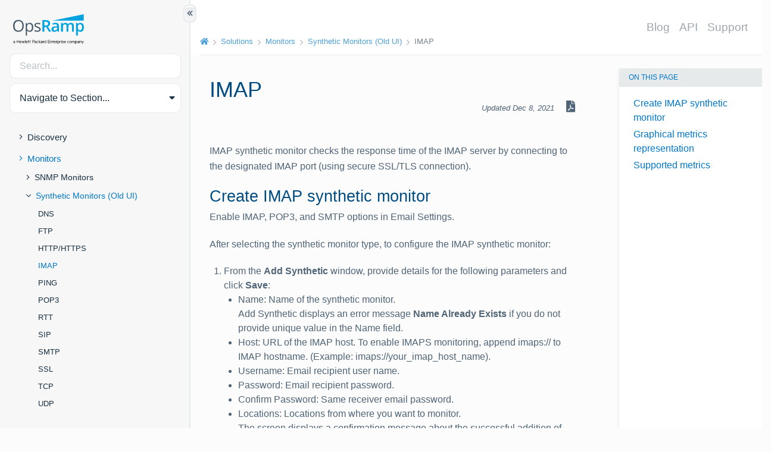

--- FILE ---
content_type: text/html
request_url: https://docs.opsramp.com/solutions/monitors/synthetic-monitors/imap-synthetic-monitor/
body_size: 13716
content:
<!doctype html><html lang=en><head><meta charset=utf-8><meta name=viewport content="width=device-width,initial-scale=1,shrink-to-fit=no"><title>IMAP | OpsRamp Documentation</title><link rel=preconnect href=https://ka-p.fontawesome.com crossorigin><link rel=preconnect href=https://s.swiftypecdn.com crossorigin><link href=/css/base/base.min.85ae1cb72bf983fafc30a3b06987ff12107815dfaa31142c877567ddc270bd39.css rel=stylesheet integrity><link href=/css/content/layout.min.113e87cd2aa637ac373c2f06242392762e11064532a95fb39a5f7807aab5fac2.css rel=stylesheet integrity><script async src="https://www.googletagmanager.com/gtag/js?id=UA-107226204-4"></script><script>window.dataLayer=window.dataLayer||[];function gtag(){dataLayer.push(arguments);}
gtag('js',new Date());gtag('config','UA-107226204-4');</script><meta name=description class=swiftype data-type=string content><link rel=apple-touch-icon sizes=180x180 href=/apple-touch-icon.png><link rel=icon type=image/png sizes=32x32 href=/favicon-32x32.png><link rel=icon type=image/png sizes=16x16 href=/favicon-16x16.png><link rel=manifest href=/site.webmanifest><link rel=mask-icon href=/safari-pinned-tab.svg color=#5bbad5><meta name=msapplication-TileColor content="#da532c"><meta name=theme-color content="#ffffff"><meta property="og:title" content="IMAP"><meta property="og:description" content="IMAP synthetic monitor checks the response time of the IMAP server by connecting to the designated IMAP port (using secure SSL/TLS connection).
Create IMAP synthetic monitor Enable IMAP, POP3, and SMTP options in Email Settings.
After selecting the synthetic monitor type, to configure the IMAP synthetic monitor:
 From the Add Synthetic window, provide details for the following parameters and click Save:  Name: Name of the synthetic monitor.
Add Synthetic displays an error message Name Already Exists if you do not provide unique value in the Name field."><meta property="og:type" content="article"><meta property="og:url" content="http://docs.opsramp.com/solutions/monitors/synthetic-monitors/imap-synthetic-monitor/"><meta property="article:modified_time" content="2021-12-08T06:48:39-08:00"><meta name=twitter:card content="summary"><meta name=twitter:title content="IMAP"><meta name=twitter:description content="IMAP synthetic monitor checks the response time of the IMAP server by connecting to the designated IMAP port (using secure SSL/TLS connection).
Create IMAP synthetic monitor Enable IMAP, POP3, and SMTP options in Email Settings.
After selecting the synthetic monitor type, to configure the IMAP synthetic monitor:
 From the Add Synthetic window, provide details for the following parameters and click Save:  Name: Name of the synthetic monitor.
Add Synthetic displays an error message Name Already Exists if you do not provide unique value in the Name field."></head><body class="documentation hord-page sidebar-active"><div class=page-loader><i class=loading></i></div><a class="sr-only sr-only-focusable" href=#content>Skip to main content</a><div id=sidebar-border aria-hidden=true></div><button id=toggle-sidebar type=button class="btn btn-collapse btn-sidebar d-none d-md-block" aria-hidden=true title="Show/Hide Table of Contents" aria-label="Show/Hide Table of Contents">
<i class="fas fa-chevron-double-left"></i></button><div class="body-wrapper d-md-flex align-items-stretch"><nav id=sidebar><link href=/css/content/sidebar.min.b1dd55dd779233fe73a9d3fd6b590c550a3740211d3f9396eae716d6064d8faa.css rel=stylesheet integrity><div class=sidebar-wrapper><header class=logo-wrap><div class=logo-wrap__logo><a href=https://docs.opsramp.com/ title="OpsRamp: AIOps Powered IT Operation Management | ITOM Management & Hybrid Infrastructure | OpsRamp"><svg width="131" height="50" xmlns="http://www.w3.org/2000/svg" viewBox="0 0 221.9 93.36" style="enable-background:new 0 0 221.9 93.36;" xml:space="preserve"><defs><style>.cls-1 {fill: #00a3e0;}.cls-2 {fill: #425563;}</style></defs><g><path class="cls-2" d="m33.2,36.4c0,5.8-1.5,10.3-4.4,13.6s-7,5-12.2,5-9.4-1.6-12.3-4.9c-2.9-3.2-4.3-7.8-4.3-13.8s1.4-10.4,4.3-13.7c2.9-3.2,7-4.8,12.3-4.8s9.2,1.6,12.1,4.9c3.1,3.4,4.5,7.9,4.5,13.7Zm-28.7,0c0,4.9,1,8.6,3.1,11.1s5.1,3.8,9.1,3.8,7-1.3,9.1-3.8c2-2.5,3.1-6.2,3.1-11.1s-1-8.5-3-11-5-3.8-9-3.8-7,1.3-9.1,3.8c-2.3,2.5-3.3,6.2-3.3,11Z"/><path class="cls-2" d="m51.9,55c-1.8,0-3.4-.3-4.8-1-1.5-.6-2.7-1.6-3.7-3h-.3c.2,1.6.3,3.1.3,4.5v11.1h-4.1V27.4h3.3l.6,3.7h.2c1.1-1.5,2.3-2.5,3.7-3.2s3-1,4.8-1c3.6,0,6.4,1.2,8.3,3.7,1.9,2.5,2.9,5.9,2.9,10.3s-1,7.9-3,10.3c-2,2.5-4.7,3.8-8.2,3.8Zm-.6-24.6c-2.8,0-4.8.8-6,2.3-1.2,1.5-1.9,4-1.9,7.3v.9c0,3.8.6,6.5,1.9,8.2,1.3,1.6,3.3,2.5,6.1,2.5,2.3,0,4.2-.9,5.5-2.8s2-4.5,2-7.8-.7-6-2-7.8c-1.4-1.9-3.2-2.8-5.6-2.8Z"/><path class="cls-2" d="m86.3,47.1c0,2.5-.9,4.5-2.8,5.8-1.9,1.4-4.5,2-7.9,2-3.6,0-6.4-.6-8.4-1.7v-3.8c1.3.7,2.7,1.2,4.2,1.6s2.9.6,4.3.6c2.1,0,3.8-.3,4.9-1,1.2-.7,1.7-1.7,1.7-3.1,0-1.1-.5-2-1.4-2.7s-2.7-1.6-5.3-2.7c-2.5-.9-4.3-1.8-5.4-2.5s-1.9-1.5-2.4-2.4-.8-1.9-.8-3.2c0-2.2.9-3.9,2.7-5.2,1.8-1.3,4.3-1.9,7.4-1.9,2.9,0,5.8.6,8.5,1.8l-1.5,3.3c-2.7-1.1-5.2-1.7-7.4-1.7-1.9,0-3.4.3-4.4.9s-1.5,1.4-1.5,2.5c0,.7.2,1.3.6,1.9s1,1,1.8,1.5,2.4,1.1,4.7,2c3.2,1.2,5.4,2.3,6.5,3.5,1.4,1.2,1.9,2.7,1.9,4.5Z"/><path class="cls-1" d="m97.9,40.1v14.4h-5.9V18.4h10.2c4.7,0,8.1.9,10.3,2.6,2.2,1.7,3.4,4.4,3.4,7.9,0,4.5-2.3,7.7-7,9.6l10.2,16h-6.7l-8.6-14.4h-5.9Zm0-4.9h4.1c2.7,0,4.7-.5,6-1.5s1.9-2.5,1.9-4.5-.7-3.5-2-4.4-3.3-1.3-6-1.3h-3.9v11.7h-.1Z"/><path class="cls-1" d="m139.4,54.5l-1.2-3.8h-.2c-1.3,1.7-2.6,2.8-4,3.4s-3,.9-5.1.9c-2.7,0-4.8-.7-6.3-2.2-1.5-1.4-2.3-3.5-2.3-6.1,0-2.8,1-4.9,3.1-6.4s5.3-2.2,9.5-2.3l4.7-.1v-1.6c0-1.7-.4-3-1.2-3.9s-2.1-1.3-3.8-1.3c-1.4,0-2.7.2-4,.6s-2.5.9-3.7,1.5l-1.9-4.1c1.5-.8,3.1-1.4,4.9-1.8s3.4-.6,5-.6c3.5,0,6.1.8,7.9,2.3s2.7,3.9,2.7,7.1v18.4h-4.1Zm-8.6-4c2.1,0,3.8-.6,5.1-1.8s1.9-2.8,1.9-4.9v-2.4l-3.5.1c-2.7.1-4.7.6-6,1.4-1.2.8-1.9,2.1-1.9,3.7,0,1.2.4,2.2,1.1,2.8s1.8,1.1,3.3,1.1Z"/><path class="cls-1" d="m173.3,54.5h-5.8v-16.8c0-2.1-.4-3.6-1.2-4.7-.8-1-2-1.5-3.7-1.5-2.2,0-3.9.7-4.9,2.2s-1.6,3.9-1.6,7.3v13.6h-5.8v-27.3h4.5l.8,3.6h.3c.8-1.3,1.9-2.3,3.3-3s3-1.1,4.7-1.1c4.2,0,7,1.4,8.3,4.3h.4c.8-1.3,1.9-2.4,3.4-3.2,1.5-.8,3.1-1.1,5-1.1,3.3,0,5.6.8,7.1,2.5,1.5,1.6,2.2,4.2,2.2,7.5v17.8h-5.8v-16.8c0-2.1-.4-3.6-1.2-4.7-.8-1-2-1.5-3.7-1.5-2.3,0-3.9.7-4.9,2.1s-1.6,3.6-1.6,6.5v14.3h.2Z"/><path class="cls-1" d="m211,55c-3.5,0-6.1-1.2-8-3.7h-.3c.2,2.3.3,3.7.3,4.2v11.2h-5.8V27.3h4.7c.1.5.4,1.7.8,3.7h.3c1.8-2.8,4.5-4.1,8.1-4.1,3.4,0,6.1,1.2,8,3.7,1.9,2.5,2.8,5.9,2.8,10.4s-1,7.9-2.9,10.4-4.5,3.6-8,3.6Zm-1.4-23.6c-2.3,0-4,.7-5,2-1.1,1.3-1.6,3.5-1.6,6.5v.9c0,3.3.5,5.7,1.6,7.2s2.8,2.2,5.2,2.2c2,0,3.6-.8,4.6-2.5,1.1-1.6,1.6-4,1.6-7s-.5-5.4-1.6-6.9c-1.1-1.6-2.7-2.4-4.8-2.4Z"/><polygon class="cls-1" points="123 19.9 221.3 19.9 221.3 0 123 19.9"/><path d="m4.94,86c0-.83-.62-1.35-1.61-1.35-.74,0-1.35.23-1.91.59v-1.08c.46-.32,1.26-.56,2.09-.56,1.59,0,2.53.88,2.53,2.31v4.57h-1.11v-.5c-.26.27-.96.62-1.74.62-1.38,0-2.5-.82-2.5-2.15,0-1.26,1.12-2.11,2.56-2.11.7,0,1.4.29,1.68.55v-.88Zm0,2.11c-.18-.5-.85-.83-1.56-.83-.82,0-1.61.36-1.61,1.17s.79,1.2,1.61,1.2c.71,0,1.38-.33,1.56-.83v-.7Z"/><path d="m19.09,81.16v9.31h-1.2v-4.25h-5.26v4.25h-1.2v-9.31h1.2v3.99h5.26v-3.99h1.2Z"/><path d="m21.55,87.3c.05,1.56,1.03,2.31,2.26,2.31.76,0,1.3-.18,1.91-.64v1.05c-.55.42-1.24.59-2.05.59-1.94,0-3.25-1.32-3.25-3.44s1.21-3.56,3-3.56,2.76,1.32,2.76,3.29v.41h-4.64Zm.06-.89h3.47c-.05-.99-.55-1.84-1.64-1.84-.9,0-1.62.59-1.84,1.84Z"/><path d="m33.39,88.88l1.49-5.14h1.11l-1.99,6.73h-1.11l-1.4-5.11-1.41,5.11h-1.11l-1.99-6.73h1.14l1.49,5.14,1.38-5.14h1.02l1.38,5.14Z"/><path d="m38.41,90.47h-1.14v-9.86h1.14v9.86Z"/><path d="m40.77,87.3c.05,1.56,1.03,2.31,2.26,2.31.76,0,1.3-.18,1.91-.64v1.05c-.55.42-1.24.59-2.05.59-1.94,0-3.25-1.32-3.25-3.44s1.21-3.56,3-3.56,2.76,1.32,2.76,3.29v.41h-4.64Zm.06-.89h3.47c-.05-.99-.55-1.84-1.64-1.84-.9,0-1.62.59-1.84,1.84Z"/><path d="m48.77,90.47h-1.14v-5.76h-1.41v-.97h1.41v-1.77h1.14v1.77h1.56v.97h-1.56v5.76Z"/><path d="m53.59,90.47h-1.14v-5.76h-1.41v-.97h1.41v-1.77h1.14v1.77h1.56v.97h-1.56v5.76Z"/><path d="m61.17,86.74v3.73h-1.2v-9.31h3.44c1.88,0,3.11.96,3.11,2.79s-1.23,2.79-3.11,2.79h-2.24Zm2.23-4.54h-2.23v3.47h2.23c1.26,0,1.94-.68,1.94-1.73s-.68-1.75-1.94-1.75Z"/><path d="m71.2,86c0-.83-.62-1.35-1.61-1.35-.74,0-1.35.23-1.91.59v-1.08c.46-.32,1.26-.56,2.09-.56,1.59,0,2.53.88,2.53,2.31v4.57h-1.11v-.5c-.26.27-.96.62-1.74.62-1.38,0-2.5-.82-2.5-2.15,0-1.26,1.12-2.11,2.56-2.11.7,0,1.4.29,1.68.55v-.88Zm0,2.11c-.18-.5-.85-.83-1.56-.83-.82,0-1.61.36-1.61,1.17s.79,1.2,1.61,1.2c.71,0,1.38-.33,1.56-.83v-.7Z"/><path d="m76.7,83.6c.65,0,1.33.15,1.8.56v1.15c-.49-.49-1.08-.7-1.73-.7-1.2,0-2.17.94-2.17,2.49s.97,2.49,2.17,2.49c.65,0,1.24-.21,1.73-.7v1.15c-.47.41-1.15.56-1.8.56-1.82,0-3.25-1.35-3.25-3.5s1.43-3.5,3.25-3.5Z"/><path d="m85.74,90.47h-1.41l-3.11-3.34v3.34h-1.14v-9.86h1.14v5.96l2.99-2.84h1.47l-3.31,3.08,3.37,3.66Z"/><path d="m90.53,86c0-.83-.62-1.35-1.61-1.35-.74,0-1.35.23-1.91.59v-1.08c.46-.32,1.26-.56,2.09-.56,1.59,0,2.53.88,2.53,2.31v4.57h-1.11v-.5c-.26.27-.96.62-1.74.62-1.38,0-2.5-.82-2.5-2.15,0-1.26,1.12-2.11,2.56-2.11.7,0,1.4.29,1.68.55v-.88Zm0,2.11c-.18-.5-.85-.83-1.56-.83-.82,0-1.61.36-1.61,1.17s.79,1.2,1.61,1.2c.71,0,1.38-.33,1.56-.83v-.7Z"/><path d="m96.73,84.87c-.18-.12-.47-.18-.76-.18-.71,0-1.33.47-1.56,1.26v4.52h-1.14v-6.73h1.14v.88c.29-.58.93-1.02,1.67-1.02.29,0,.53.05.65.11v1.17Z"/><path d="m102.39,89.68c-.33.49-1.06.93-1.9.93-1.97,0-3.03-1.59-3.03-3.5s1.06-3.5,3.03-3.5c.83,0,1.56.44,1.9.93v-3.91h1.15v9.86h-1.15v-.79Zm0-3.94c-.35-.7-1.02-1.11-1.73-1.11-1.29,0-2.05,1.05-2.05,2.47s.76,2.47,2.05,2.47c.71,0,1.38-.41,1.73-1.11v-2.73Z"/><path d="m114.93,81.16v1.06h-4.75v2.94h4.31v1.06h-4.31v3.17h4.75v1.08h-5.93v-9.31h5.93Z"/><path d="m116.42,83.74h1.14v.85c.39-.53,1.12-.99,1.99-.99,1.53,0,2.37.99,2.37,2.46v4.41h-1.15v-4.23c0-.94-.47-1.59-1.49-1.59-.79,0-1.47.53-1.71,1.26v4.57h-1.14v-6.73Z"/><path d="m125.41,90.47h-1.14v-5.76h-1.41v-.97h1.41v-1.77h1.14v1.77h1.56v.97h-1.56v5.76Z"/><path d="m128.56,87.3c.05,1.56,1.03,2.31,2.26,2.31.76,0,1.3-.18,1.91-.64v1.05c-.55.42-1.24.59-2.05.59-1.94,0-3.25-1.32-3.25-3.44s1.21-3.56,3-3.56,2.76,1.32,2.76,3.29v.41h-4.64Zm.06-.89h3.47c-.05-.99-.55-1.84-1.64-1.84-.89,0-1.62.59-1.83,1.84Z"/><path d="m137.91,84.87c-.18-.12-.47-.18-.76-.18-.71,0-1.33.47-1.56,1.26v4.52h-1.14v-6.73h1.14v.88c.29-.58.93-1.02,1.67-1.02.29,0,.53.05.65.11v1.17Z"/><path d="m140.15,93.05h-1.14v-9.31h1.14v.79c.35-.49,1.06-.93,1.9-.93,1.99,0,3.03,1.64,3.03,3.5s-1.05,3.5-3.03,3.5c-.83,0-1.55-.44-1.9-.93v3.37Zm0-4.58c.35.7,1.02,1.11,1.73,1.11,1.29,0,2.05-1.05,2.05-2.47s-.76-2.47-2.05-2.47c-.71,0-1.38.41-1.73,1.11v2.73Z"/><path d="m149.78,84.87c-.18-.12-.47-.18-.76-.18-.71,0-1.33.47-1.56,1.26v4.52h-1.14v-6.73h1.14v.88c.29-.58.93-1.02,1.67-1.02.29,0,.53.05.65.11v1.17Z"/><path d="m151.75,82.43c-.39,0-.73-.33-.73-.73s.33-.73.73-.73.74.32.74.73-.33.73-.74.73Zm.58,8.04h-1.14v-6.73h1.14v6.73Z"/><path d="m153.96,88.73c.62.58,1.4.91,2.21.91.74,0,1.4-.27,1.4-.94,0-.5-.38-.77-.97-.97l-.92-.32c-1.02-.33-1.7-.82-1.7-1.91,0-1.18,1.05-1.9,2.38-1.9.76,0,1.46.21,2,.59v1.18c-.56-.47-1.18-.8-2-.8-.7,0-1.27.3-1.27.88,0,.55.36.73,1,.96l1.03.35c1.02.35,1.58.94,1.58,1.9,0,1.24-1.11,1.96-2.52,1.96-.88,0-1.71-.27-2.21-.67v-1.21Z"/><path d="m160.96,87.3c.04,1.56,1.03,2.31,2.26,2.31.76,0,1.3-.18,1.91-.64v1.05c-.55.42-1.24.59-2.05.59-1.94,0-3.25-1.32-3.25-3.44s1.21-3.56,3-3.56,2.76,1.32,2.76,3.29v.41h-4.64Zm.06-.89h3.47c-.05-.99-.55-1.84-1.64-1.84-.89,0-1.62.59-1.83,1.84Z"/><path d="m173.25,83.6c.65,0,1.33.15,1.8.56v1.15c-.48-.49-1.08-.7-1.73-.7-1.2,0-2.17.94-2.17,2.49s.97,2.49,2.17,2.49c.65,0,1.24-.21,1.73-.7v1.15c-.47.41-1.15.56-1.8.56-1.82,0-3.25-1.35-3.25-3.5s1.43-3.5,3.25-3.5Z"/><path d="m179.24,90.61c-1.85,0-3.09-1.44-3.09-3.5s1.24-3.5,3.09-3.5,3.09,1.44,3.09,3.5-1.26,3.5-3.09,3.5Zm0-6.01c-1.21,0-1.94,1.03-1.94,2.5s.73,2.5,1.94,2.5,1.94-1.03,1.94-2.5-.73-2.5-1.94-2.5Z"/><path d="m190.41,83.6c1.36,0,2.12.96,2.12,2.41v4.46h-1.15v-4.28c0-.94-.41-1.56-1.27-1.56-.68,0-1.27.47-1.49,1.2v4.64h-1.14v-4.28c0-.94-.41-1.56-1.27-1.56-.68,0-1.27.47-1.49,1.2v4.64h-1.14v-6.73h1.14v.79c.33-.53.99-.93,1.82-.93s1.5.44,1.82,1.08c.42-.61,1.11-1.08,2.05-1.08Z"/><path d="m195.29,93.05h-1.14v-9.31h1.14v.79c.35-.49,1.06-.93,1.9-.93,1.99,0,3.03,1.64,3.03,3.5s-1.05,3.5-3.03,3.5c-.83,0-1.55-.44-1.9-.93v3.37Zm0-4.58c.35.7,1.02,1.11,1.73,1.11,1.29,0,2.05-1.05,2.05-2.47s-.76-2.47-2.05-2.47c-.71,0-1.38.41-1.73,1.11v2.73Z"/><path d="m205.51,86c0-.83-.62-1.35-1.61-1.35-.74,0-1.35.23-1.91.59v-1.08c.45-.32,1.26-.56,2.09-.56,1.59,0,2.53.88,2.53,2.31v4.57h-1.11v-.5c-.26.27-.96.62-1.74.62-1.38,0-2.5-.82-2.5-2.15,0-1.26,1.12-2.11,2.56-2.11.7,0,1.4.29,1.68.55v-.88Zm0,2.11c-.18-.5-.85-.83-1.56-.83-.82,0-1.61.36-1.61,1.17s.79,1.2,1.61,1.2c.71,0,1.38-.33,1.56-.83v-.7Z"/><path d="m208.25,83.74h1.14v.85c.39-.53,1.12-.99,1.99-.99,1.53,0,2.37.99,2.37,2.46v4.41h-1.15v-4.23c0-.94-.47-1.59-1.49-1.59-.79,0-1.47.53-1.71,1.26v4.57h-1.14v-6.73Z"/><path d="m216.46,93.05l1.02-2.53-2.62-6.78h1.23l1.99,5.31,1.96-5.31h1.18l-3.62,9.31h-1.12Z"/></g></svg></a></div></header><div class=search-input-wrapper><input type=search class="form-control search-input" placeholder=Search... autocomplete=off></div><ul class=navbar-nav><li class="nav-item dropdown"><a class="nav-link dropdown-toggle" href=# id=navbarDropdown role=button data-toggle=dropdown aria-haspopup=true aria-expanded=false>Navigate to Section...</a><div class=dropdown-menu aria-labelledby=navbarDropdown><a class=dropdown-item href=/guides/><span>Introduction</span></a>
<a class=dropdown-item href=/platform-features/><span>Platform</span></a>
<a class=dropdown-item href=/solutions/><span class=active>Solutions</span></a>
<a class=dropdown-item href=/integrations/><span>Integrations</span></a>
<a class=dropdown-item href=/support/><span>Reference</span></a></div></li></ul><div class="text-center w-100"><button class="btn btn-sidebar collapsed mt-4 d-md-none" type=button data-toggle=collapse data-target=#hord-section-nav aria-controls=hord-docs-nav aria-expanded=false aria-label="Toggle Table of Contents" title="Toggle Table of Contents">
<i class="far fa-caret-circle-up fa-lg"></i></button></div><div id=hord-section-nav class="navigation-sidebar collapse mt-3 pt-1"><ul class=navigation-sidebar__section><li class="navigation-sidebar__section-title my-1"><div class=link-group><a href=#solutionsdiscovery data-toggle=collapse aria-expanded=false class=toggle><i class="fa fa-angle-right"></i><i class="fa fa-angle-down"></i></a><a href=/solutions/discovery/ class="align-left pl-0 pr-2 collapsed navigation-sidebar-link navigation-sidebar-link__section">Discovery</a></div><ul><li class=collapse id=solutionsdiscovery><div class=link-group style=margin-left:13px><a class=navigation-sidebar-link id=m-solutionsdiscoveryscanning-resources href=/solutions/discovery/scanning-resources/>Scan Resources</a></div></li><li class=collapse id=solutionsdiscovery><div class=link-group style=margin-left:13px><a class=navigation-sidebar-link id=m-solutionsdiscoverycontainer-discovery-control href=/solutions/discovery/container-discovery-control/>Container Discovery Control</a></div></li></li></ul></li><li class="navigation-sidebar__section-title show my-1"><div class=link-group><a href=#solutionsmonitors data-toggle=collapse aria-expanded=false class=toggle><i class="fa fa-angle-right"></i><i class="fa fa-angle-down"></i></a><a href=/solutions/monitors/ class="align-left pl-0 pr-2 navigation-sidebar-link navigation-sidebar-link__section">Monitors</a></div><ul><li class="collapse show" id=solutionsmonitors><div class=link-group><a href=#solutionsmonitorssnmp-monitors data-toggle=collapse aria-expanded=false class=toggle><i class="fa fa-angle-right"></i><i class="fa fa-angle-down"></i></a><a href=/solutions/monitors/snmp-monitors/ class="align-left pl-0 pr-2 collapsed navigation-sidebar-link navigation-sidebar-link__section">SNMP Monitors</a></div><ul><li class=collapse id=solutionsmonitorssnmp-monitors><div class=link-group><a class=navigation-sidebar-link id=m-solutionsmonitorssnmp-monitorssnmp-configuration href=/solutions/monitors/snmp-monitors/snmp-configuration/>SNMP Configuration</a></div></li><li class=collapse id=solutionsmonitorssnmp-monitors><div class=link-group><a class=navigation-sidebar-link id=m-solutionsmonitorssnmp-monitorssnmp-extended href=/solutions/monitors/snmp-monitors/snmp-extended/>SNMP Monitors with Collector type SNMP Extended</a></div></li><li class=collapse id=solutionsmonitorssnmp-monitors><div class=link-group><a class=navigation-sidebar-link id=m-solutionsmonitorssnmp-monitorssnmp-script-example href=/solutions/monitors/snmp-monitors/snmp-script-example/>SNMP Extended Script Example</a></div></li><li class=collapse id=solutionsmonitorssnmp-monitors><div class=link-group><a class=navigation-sidebar-link id=m-solutionsmonitorssnmp-monitorsreferences href=/solutions/monitors/snmp-monitors/references/>SNMP Reference</a></div></li><li class=collapse id=solutionsmonitorssnmp-monitors><div class=link-group><a class=navigation-sidebar-link id=m-solutionsmonitorssnmp-monitorshow-to-execute-snmpwalk href=/solutions/monitors/snmp-monitors/how-to-execute-snmpwalk/>How to execute SNMPWALK</a></div></li><li class=collapse id=solutionsmonitorssnmp-monitors><div class=link-group><a class=navigation-sidebar-link id=m-solutionsmonitorssnmp-monitorssnmp-operators-and-functions href=/solutions/monitors/snmp-monitors/snmp-operators-and-functions/>SNMP Operators and Functions</a></div></li></li></ul></li><li class="collapse show" id=solutionsmonitors><div class=link-group><a href=#solutionsmonitorssynthetic-monitors data-toggle=collapse aria-expanded=true class=toggle><i class="fa fa-angle-right"></i><i class="fa fa-angle-down"></i></a><a href=/solutions/monitors/synthetic-monitors/ class="align-left pl-0 pr-2 active navigation-sidebar-link navigation-sidebar-link__section">Synthetic Monitors (Old UI)</a></div><ul><li class="collapse show" id=solutionsmonitorssynthetic-monitors><div class=link-group><a class=navigation-sidebar-link id=m-solutionsmonitorssynthetic-monitorsdns-synthetic-monitor href=/solutions/monitors/synthetic-monitors/dns-synthetic-monitor/>DNS</a></div></li><li class="collapse show" id=solutionsmonitorssynthetic-monitors><div class=link-group><a class=navigation-sidebar-link id=m-solutionsmonitorssynthetic-monitorsftp-synthetic-monitor href=/solutions/monitors/synthetic-monitors/ftp-synthetic-monitor/>FTP</a></div></li><li class="collapse show" id=solutionsmonitorssynthetic-monitors><div class=link-group><a class=navigation-sidebar-link id=m-solutionsmonitorssynthetic-monitorshttps-synthetic-monitor href=/solutions/monitors/synthetic-monitors/https-synthetic-monitor/>HTTP/HTTPS</a></div></li><li class="collapse show" id=solutionsmonitorssynthetic-monitors><div class=link-group><a class="navigation-sidebar-link active" id=m-solutionsmonitorssynthetic-monitorsimap-synthetic-monitor href=/solutions/monitors/synthetic-monitors/imap-synthetic-monitor/>IMAP</a></div></li><li class="collapse show" id=solutionsmonitorssynthetic-monitors><div class=link-group><a class=navigation-sidebar-link id=m-solutionsmonitorssynthetic-monitorsping-synthetic-monitor href=/solutions/monitors/synthetic-monitors/ping-synthetic-monitor/>PING</a></div></li><li class="collapse show" id=solutionsmonitorssynthetic-monitors><div class=link-group><a class=navigation-sidebar-link id=m-solutionsmonitorssynthetic-monitorspop3-synthetic-monitor href=/solutions/monitors/synthetic-monitors/pop3-synthetic-monitor/>POP3</a></div></li><li class="collapse show" id=solutionsmonitorssynthetic-monitors><div class=link-group><a class=navigation-sidebar-link id=m-solutionsmonitorssynthetic-monitorsrtt-synthetic-monitor href=/solutions/monitors/synthetic-monitors/rtt-synthetic-monitor/>RTT</a></div></li><li class="collapse show" id=solutionsmonitorssynthetic-monitors><div class=link-group><a class=navigation-sidebar-link id=m-solutionsmonitorssynthetic-monitorssip-synthetic-monitor href=/solutions/monitors/synthetic-monitors/sip-synthetic-monitor/>SIP</a></div></li><li class="collapse show" id=solutionsmonitorssynthetic-monitors><div class=link-group><a class=navigation-sidebar-link id=m-solutionsmonitorssynthetic-monitorssmtp-synthetic-monitor href=/solutions/monitors/synthetic-monitors/smtp-synthetic-monitor/>SMTP</a></div></li><li class="collapse show" id=solutionsmonitorssynthetic-monitors><div class=link-group><a class=navigation-sidebar-link id=m-solutionsmonitorssynthetic-monitorsssl-synthetic-monitor href=/solutions/monitors/synthetic-monitors/ssl-synthetic-monitor/>SSL</a></div></li><li class="collapse show" id=solutionsmonitorssynthetic-monitors><div class=link-group><a class=navigation-sidebar-link id=m-solutionsmonitorssynthetic-monitorstcp-synthetic-monitor href=/solutions/monitors/synthetic-monitors/tcp-synthetic-monitor/>TCP</a></div></li><li class="collapse show" id=solutionsmonitorssynthetic-monitors><div class=link-group><a class=navigation-sidebar-link id=m-solutionsmonitorssynthetic-monitorsudp-synthetic-monitor href=/solutions/monitors/synthetic-monitors/udp-synthetic-monitor/>UDP</a></div></li><li class="collapse show" id=solutionsmonitorssynthetic-monitors><div class=link-group><a href=#solutionsmonitorssynthetic-monitorsscript-http-transaction data-toggle=collapse aria-expanded=false class=toggle><i class="fa fa-angle-right"></i><i class="fa fa-angle-down"></i></a><a href=/solutions/monitors/synthetic-monitors/script-http-transaction/ class="align-left pl-0 pr-2 collapsed navigation-sidebar-link navigation-sidebar-link__section">SCRIPT – HTTP Transaction</a></div><ul><li class=collapse id=solutionsmonitorssynthetic-monitorsscript-http-transaction><div class=link-group><a class=navigation-sidebar-link id=m-solutionsmonitorssynthetic-monitorsscript-http-transactionscript-synthetic-monitor href=/solutions/monitors/synthetic-monitors/script-http-transaction/script-synthetic-monitor/>Transaction Steps</a></div></li><li class=collapse id=solutionsmonitorssynthetic-monitorsscript-http-transaction><div class=link-group><a class=navigation-sidebar-link id=m-solutionsmonitorssynthetic-monitorsscript-http-transactionseleniumide-usage href=/solutions/monitors/synthetic-monitors/script-http-transaction/seleniumide-usage/>Selenium IDE Usage</a></div></li><li class=collapse id=solutionsmonitorssynthetic-monitorsscript-http-transaction><div class=link-group><a class=navigation-sidebar-link id=m-solutionsmonitorssynthetic-monitorsscript-http-transactionpython-example href=/solutions/monitors/synthetic-monitors/script-http-transaction/python-example/>Python Synthetic Transaction Examples</a></div></li></li></ul></li></li></ul></li><li class="collapse show" id=solutionsmonitors><div class=link-group><a href=#solutionsmonitorsapplication-monitors data-toggle=collapse aria-expanded=false class=toggle><i class="fa fa-angle-right"></i><i class="fa fa-angle-down"></i></a><a href=/solutions/monitors/application-monitors/ class="align-left pl-0 pr-2 collapsed navigation-sidebar-link navigation-sidebar-link__section">Application Monitors</a></div><ul><li class=collapse id=solutionsmonitorsapplication-monitors><div class=link-group><a class=navigation-sidebar-link id=m-solutionsmonitorsapplication-monitorsweblogic-metrics href=/solutions/monitors/application-monitors/weblogic-metrics/>WebLogic Metrics</a></div></li><li class=collapse id=solutionsmonitorsapplication-monitors><div class=link-group><a class=navigation-sidebar-link id=m-solutionsmonitorsapplication-monitorsmemcached-adapter href=/solutions/monitors/application-monitors/memcached-adapter/>Memcached</a></div></li><li class=collapse id=solutionsmonitorsapplication-monitors><div class=link-group><a href=#solutionsmonitorsapplication-monitorsibm-mq data-toggle=collapse aria-expanded=false class=toggle><i class="fa fa-angle-right"></i><i class="fa fa-angle-down"></i></a><a href=/solutions/monitors/application-monitors/ibm-mq/ class="align-left pl-0 pr-2 collapsed navigation-sidebar-link navigation-sidebar-link__section">IBM MQ</a></div><ul><li class=collapse id=solutionsmonitorsapplication-monitorsibm-mq><div class=link-group><a class=navigation-sidebar-link id=m-solutionsmonitorsapplication-monitorsibm-mqtroubleshooting href=/solutions/monitors/application-monitors/ibm-mq/troubleshooting/>Troubleshooting</a></div></li></li></ul></li></li></ul></li><li class="collapse show" id=solutionsmonitors><div class=link-group><a href=#solutionsmonitorsos-monitors data-toggle=collapse aria-expanded=false class=toggle><i class="fa fa-angle-right"></i><i class="fa fa-angle-down"></i></a><a href=/solutions/monitors/os-monitors/ class="align-left pl-0 pr-2 collapsed navigation-sidebar-link navigation-sidebar-link__section">OS Monitors</a></div><ul><li class=collapse id=solutionsmonitorsos-monitors><div class=link-group><a class=navigation-sidebar-link id=m-solutionsmonitorsos-monitorsagent-based-templates href=/solutions/monitors/os-monitors/agent-based-templates/>Agent-based Templates</a></div></li><li class=collapse id=solutionsmonitorsos-monitors><div class=link-group><a class=navigation-sidebar-link id=m-solutionsmonitorsos-monitorsprocess-statistics href=/solutions/monitors/os-monitors/process-statistics/>Process Statistics</a></div></li><li class=collapse id=solutionsmonitorsos-monitors><div class=link-group><a class=navigation-sidebar-link id=m-solutionsmonitorsos-monitorsmetrics-statsd href=/solutions/monitors/os-monitors/metrics-statsd/>StatsD</a></div></li><li class=collapse id=solutionsmonitorsos-monitors><div class=link-group><a class=navigation-sidebar-link id=m-solutionsmonitorsos-monitorslinux-services href=/solutions/monitors/os-monitors/linux-services/>Linux Services</a></div></li><li class=collapse id=solutionsmonitorsos-monitors><div class=link-group><a class=navigation-sidebar-link id=m-solutionsmonitorsos-monitorswindows-services href=/solutions/monitors/os-monitors/windows-services/>Windows Services</a></div></li><li class=collapse id=solutionsmonitorsos-monitors><div class=link-group><a class=navigation-sidebar-link id=m-solutionsmonitorsos-monitorslinux-disk-state href=/solutions/monitors/os-monitors/linux-disk-state/>Linux Disk State</a></div></li><li class=collapse id=solutionsmonitorsos-monitors><div class=link-group><a class=navigation-sidebar-link id=m-solutionsmonitorsos-monitorsfile-check href=/solutions/monitors/os-monitors/file-check/>File Check</a></div></li><li class=collapse id=solutionsmonitorsos-monitors><div class=link-group><a class=navigation-sidebar-link id=m-solutionsmonitorsos-monitorsfile-size href=/solutions/monitors/os-monitors/file-size/>File Size</a></div></li><li class=collapse id=solutionsmonitorsos-monitors><div class=link-group><a class=navigation-sidebar-link id=m-solutionsmonitorsos-monitorslinux-file-integrity-check href=/solutions/monitors/os-monitors/linux-file-integrity-check/>Linux File Integrity</a></div></li><li class=collapse id=solutionsmonitorsos-monitors><div class=link-group><a class=navigation-sidebar-link id=m-solutionsmonitorsos-monitorslog-file href=/solutions/monitors/os-monitors/log-file/>Log Files</a></div></li><li class=collapse id=solutionsmonitorsos-monitors><div class=link-group><a class=navigation-sidebar-link id=m-solutionsmonitorsos-monitorstcp-connection-statistics href=/solutions/monitors/os-monitors/tcp-connection-statistics/>TCP Connection Statistics</a></div></li><li class=collapse id=solutionsmonitorsos-monitors><div class=link-group><a class=navigation-sidebar-link id=m-solutionsmonitorsos-monitorstcp-port href=/solutions/monitors/os-monitors/tcp-port/>TCP Port</a></div></li><li class=collapse id=solutionsmonitorsos-monitors><div class=link-group><a class=navigation-sidebar-link id=m-solutionsmonitorsos-monitorsnfs-mount-checks href=/solutions/monitors/os-monitors/nfs-mount-checks/>Windows and Linux NFS Mount Point Monitoring</a></div></li></li></ul></li><li class="collapse show" id=solutionsmonitors><div class=link-group><a href=#solutionsmonitorsdatabase-monitors data-toggle=collapse aria-expanded=false class=toggle><i class="fa fa-angle-right"></i><i class="fa fa-angle-down"></i></a><a href=/solutions/monitors/database-monitors/ class="align-left pl-0 pr-2 collapsed navigation-sidebar-link navigation-sidebar-link__section">Database Monitors</a></div><ul><li class=collapse id=solutionsmonitorsdatabase-monitors><div class=link-group><a class=navigation-sidebar-link id=m-solutionsmonitorsdatabase-monitorsmonitoring-cloud-database-using-gateway href=/solutions/monitors/database-monitors/monitoring-cloud-database-using-gateway/>Cloud Databases</a></div></li><li class=collapse id=solutionsmonitorsdatabase-monitors><div class=link-group><a class=navigation-sidebar-link id=m-solutionsmonitorsdatabase-monitorscassandra href=/solutions/monitors/database-monitors/cassandra/>Cassandra</a></div></li><li class=collapse id=solutionsmonitorsdatabase-monitors><div class=link-group><a class=navigation-sidebar-link id=m-solutionsmonitorsdatabase-monitorscockroachdb href=/solutions/monitors/database-monitors/cockroachdb/>CockroachDb</a></div></li><li class=collapse id=solutionsmonitorsdatabase-monitors><div class=link-group><a class=navigation-sidebar-link id=m-solutionsmonitorsdatabase-monitorscouchbase href=/solutions/monitors/database-monitors/couchbase/>Couchbase</a></div></li><li class=collapse id=solutionsmonitorsdatabase-monitors><div class=link-group><a class=navigation-sidebar-link id=m-solutionsmonitorsdatabase-monitorscouchdb href=/solutions/monitors/database-monitors/couchdb/>CouchDB</a></div></li><li class=collapse id=solutionsmonitorsdatabase-monitors><div class=link-group><a class=navigation-sidebar-link id=m-solutionsmonitorsdatabase-monitorsdb2 href=/solutions/monitors/database-monitors/db2/>DB2</a></div></li><li class=collapse id=solutionsmonitorsdatabase-monitors><div class=link-group><a class=navigation-sidebar-link id=m-solutionsmonitorsdatabase-monitorsmongodb href=/solutions/monitors/database-monitors/mongodb/>MongoDB</a></div></li><li class=collapse id=solutionsmonitorsdatabase-monitors><div class=link-group><a class=navigation-sidebar-link id=m-solutionsmonitorsdatabase-monitorsmssql href=/solutions/monitors/database-monitors/mssql/>MS SQL</a></div></li><li class=collapse id=solutionsmonitorsdatabase-monitors><div class=link-group><a class=navigation-sidebar-link id=m-solutionsmonitorsdatabase-monitorsmysql href=/solutions/monitors/database-monitors/mysql/>MySQL</a></div></li><li class=collapse id=solutionsmonitorsdatabase-monitors><div class=link-group><a class=navigation-sidebar-link id=m-solutionsmonitorsdatabase-monitorsoracledb href=/solutions/monitors/database-monitors/oracledb/>Oracle Database Monitor</a></div></li><li class=collapse id=solutionsmonitorsdatabase-monitors><div class=link-group><a class=navigation-sidebar-link id=m-solutionsmonitorsdatabase-monitorspostgresql href=/solutions/monitors/database-monitors/postgresql/>PostgreSQL</a></div></li><li class=collapse id=solutionsmonitorsdatabase-monitors><div class=link-group><a class=navigation-sidebar-link id=m-solutionsmonitorsdatabase-monitorssybase href=/solutions/monitors/database-monitors/sybase/>Sybase</a></div></li></li></ul></li><li class="collapse show" id=solutionsmonitors><div class=link-group><a href=#solutionsmonitorscustom-monitors data-toggle=collapse aria-expanded=false class=toggle><i class="fa fa-angle-right"></i><i class="fa fa-angle-down"></i></a><a href=/solutions/monitors/custom-monitors/ class="align-left pl-0 pr-2 collapsed navigation-sidebar-link navigation-sidebar-link__section">Agent Custom Monitors</a></div><ul><li class=collapse id=solutionsmonitorscustom-monitors><div class=link-group><a class=navigation-sidebar-link id=m-solutionsmonitorscustom-monitorssetting-up-agent-based-g1-custom-monitors href=/solutions/monitors/custom-monitors/setting-up-agent-based-g1-custom-monitors/>G1 Custom Monitors</a></div></li><li class=collapse id=solutionsmonitorscustom-monitors><div class=link-group><a class=navigation-sidebar-link id=m-solutionsmonitorscustom-monitorssetting-up-agent-based-g2-custom-monitors href=/solutions/monitors/custom-monitors/setting-up-agent-based-g2-custom-monitors/>G2 Custom Monitors (RSE)</a></div></li></li></ul></li><li class="collapse show" id=solutionsmonitors><div class=link-group><a href=#solutionsmonitorsagentless-monitors data-toggle=collapse aria-expanded=false class=toggle><i class="fa fa-angle-right"></i><i class="fa fa-angle-down"></i></a><a href=/solutions/monitors/agentless-monitors/ class="align-left pl-0 pr-2 collapsed navigation-sidebar-link navigation-sidebar-link__section">Agentless Custom Monitors</a></div><ul><li class=collapse id=solutionsmonitorsagentless-monitors><div class=link-group><a class=navigation-sidebar-link id=m-solutionsmonitorsagentless-monitorsremote-script-executor href=/solutions/monitors/agentless-monitors/remote-script-executor/>Remote Script Executor (RSE)</a></div></li><li class=collapse id=solutionsmonitorsagentless-monitors><div class=link-group><a class=navigation-sidebar-link id=m-solutionsmonitorsagentless-monitorspowershell href=/solutions/monitors/agentless-monitors/powershell/>PowerShell</a></div></li><li class=collapse id=solutionsmonitorsagentless-monitors><div class=link-group><a class=navigation-sidebar-link id=m-solutionsmonitorsagentless-monitorssecure-shell href=/solutions/monitors/agentless-monitors/secure-shell/>Secure Shell (SSH)</a></div></li></li></ul></li></li></ul></li><li class="navigation-sidebar__section-title my-1"><div class=link-group><a href=#solutionsmonitoring data-toggle=collapse aria-expanded=false class=toggle><i class="fa fa-angle-right"></i><i class="fa fa-angle-down"></i></a><a href=/solutions/monitoring/ class="align-left pl-0 pr-2 collapsed navigation-sidebar-link navigation-sidebar-link__section">Template-based Monitoring</a></div><ul><li class=collapse id=solutionsmonitoring><div class=link-group><a href=#solutionsmonitoringmetric data-toggle=collapse aria-expanded=false class=toggle><i class="fa fa-angle-right"></i><i class="fa fa-angle-down"></i></a><a href=/solutions/monitoring/metric/ class="align-left pl-0 pr-2 collapsed navigation-sidebar-link navigation-sidebar-link__section">Metric</a></div><ul><li class=collapse id=solutionsmonitoringmetric><div class=link-group><a class=navigation-sidebar-link id=m-solutionsmonitoringmetriccreate-metric href=/solutions/monitoring/metric/create-metric/>Create a Metric</a></div></li><li class=collapse id=solutionsmonitoringmetric><div class=link-group><a class=navigation-sidebar-link id=m-solutionsmonitoringmetricview-metric href=/solutions/monitoring/metric/view-metric/>View Metrics</a></div></li><li class=collapse id=solutionsmonitoringmetric><div class=link-group><a class=navigation-sidebar-link id=m-solutionsmonitoringmetricsearch-metric href=/solutions/monitoring/metric/search-metric/>Search for a Metric</a></div></li><li class=collapse id=solutionsmonitoringmetric><div class=link-group><a class=navigation-sidebar-link id=m-solutionsmonitoringmetricimport-export-metric href=/solutions/monitoring/metric/import-export-metric/>Import and Export Metrics</a></div></li></li></ul></li><li class=collapse id=solutionsmonitoring><div class=link-group><a href=#solutionsmonitoringmonitor data-toggle=collapse aria-expanded=false class=toggle><i class="fa fa-angle-right"></i><i class="fa fa-angle-down"></i></a><a href=/solutions/monitoring/monitor/ class="align-left pl-0 pr-2 collapsed navigation-sidebar-link navigation-sidebar-link__section">Monitor</a></div><ul><li class=collapse id=solutionsmonitoringmonitor><div class=link-group><a class=navigation-sidebar-link id=m-solutionsmonitoringmonitorcreate-monitor href=/solutions/monitoring/monitor/create-monitor/>Create a Monitor</a></div></li><li class=collapse id=solutionsmonitoringmonitor><div class=link-group><a class=navigation-sidebar-link id=m-solutionsmonitoringmonitorcopy-monitor href=/solutions/monitoring/monitor/copy-monitor/>Copy a Monitor</a></div></li><li class=collapse id=solutionsmonitoringmonitor><div class=link-group><a class=navigation-sidebar-link id=m-solutionsmonitoringmonitorsearch-monitor href=/solutions/monitoring/monitor/search-monitor/>Search for a Monitor</a></div></li><li class=collapse id=solutionsmonitoringmonitor><div class=link-group><a class=navigation-sidebar-link id=m-solutionsmonitoringmonitorimport-export-monitor href=/solutions/monitoring/monitor/import-export-monitor/>Import and Export a Monitor</a></div></li><li class=collapse id=solutionsmonitoringmonitor><div class=link-group><a class=navigation-sidebar-link id=m-solutionsmonitoringmonitoredit-monitor href=/solutions/monitoring/monitor/edit-monitor/>Edit a Monitor</a></div></li></li></ul></li><li class=collapse id=solutionsmonitoring><div class=link-group><a href=#solutionsmonitoringtemplate data-toggle=collapse aria-expanded=false class=toggle><i class="fa fa-angle-right"></i><i class="fa fa-angle-down"></i></a><a href=/solutions/monitoring/template/ class="align-left pl-0 pr-2 collapsed navigation-sidebar-link navigation-sidebar-link__section">Template</a></div><ul><li class=collapse id=solutionsmonitoringtemplate><div class=link-group><a class=navigation-sidebar-link id=m-solutionsmonitoringtemplatecreate-template href=/solutions/monitoring/template/create-template/>Create a Template</a></div></li><li class=collapse id=solutionsmonitoringtemplate><div class=link-group><a class=navigation-sidebar-link id=m-solutionsmonitoringtemplateedit-template href=/solutions/monitoring/template/edit-template/>Edit a Template</a></div></li><li class=collapse id=solutionsmonitoringtemplate><div class=link-group><a class=navigation-sidebar-link id=m-solutionsmonitoringtemplateview-template-details href=/solutions/monitoring/template/view-template-details/>View Template details</a></div></li><li class=collapse id=solutionsmonitoringtemplate><div class=link-group><a class=navigation-sidebar-link id=m-solutionsmonitoringtemplatedefine-threshold href=/solutions/monitoring/template/define-threshold/>Define a Threshold</a></div></li><li class=collapse id=solutionsmonitoringtemplate><div class=link-group><a class=navigation-sidebar-link id=m-solutionsmonitoringtemplatesearch-template href=/solutions/monitoring/template/search-template/>Search for a Template</a></div></li><li class=collapse id=solutionsmonitoringtemplate><div class=link-group><a class=navigation-sidebar-link id=m-solutionsmonitoringtemplateassign-templates href=/solutions/monitoring/template/assign-templates/>Assign a Template</a></div></li><li class=collapse id=solutionsmonitoringtemplate><div class=link-group><a class=navigation-sidebar-link id=m-solutionsmonitoringtemplatecopy-template href=/solutions/monitoring/template/copy-template/>Copy a Template</a></div></li><li class=collapse id=solutionsmonitoringtemplate><div class=link-group><a class=navigation-sidebar-link id=m-solutionsmonitoringtemplateadd-filter href=/solutions/monitoring/template/add-filter/>Add a Filter</a></div></li><li class=collapse id=solutionsmonitoringtemplate><div class=link-group><a class=navigation-sidebar-link id=m-solutionsmonitoringtemplatetemplate-precedence href=/solutions/monitoring/template/template-precedence/>Template Precedence</a></div></li><li class=collapse id=solutionsmonitoringtemplate><div class=link-group><a class=navigation-sidebar-link id=m-solutionsmonitoringtemplatecomponent-filters href=/solutions/monitoring/template/component-filters/>Component Filters</a></div></li><li class=collapse id=solutionsmonitoringtemplate><div class=link-group><a class=navigation-sidebar-link id=m-solutionsmonitoringtemplatealert-on-missing-component href=/solutions/monitoring/template/alert-on-missing-component/>Alert on Missing Component</a></div></li></li></ul></li><li class=collapse id=solutionsmonitoring><div class=link-group><a href=#solutionsmonitoringevent data-toggle=collapse aria-expanded=false class=toggle><i class="fa fa-angle-right"></i><i class="fa fa-angle-down"></i></a><a href=/solutions/monitoring/event/ class="align-left pl-0 pr-2 collapsed navigation-sidebar-link navigation-sidebar-link__section">Event</a></div><ul><li class=collapse id=solutionsmonitoringevent><div class=link-group><a class=navigation-sidebar-link id=m-solutionsmonitoringeventcreate-event href=/solutions/monitoring/event/create-event/>Create an Event</a></div></li><li class=collapse id=solutionsmonitoringevent><div class=link-group><a class=navigation-sidebar-link id=m-solutionsmonitoringeventsearch-event href=/solutions/monitoring/event/search-event/>Search for an Event</a></div></li><li class=collapse id=solutionsmonitoringevent><div class=link-group><a class=navigation-sidebar-link id=m-solutionsmonitoringeventview-and-update-event href=/solutions/monitoring/event/view-and-update-event/>View and Update Events</a></div></li><li class=collapse id=solutionsmonitoringevent><div class=link-group><a class=navigation-sidebar-link id=m-solutionsmonitoringeventimport-export-event href=/solutions/monitoring/event/import-export-event/>Import and Export Events</a></div></li></li></ul></li><li class=collapse id=solutionsmonitoring><div class=link-group style=margin-left:13px><a class=navigation-sidebar-link id=m-solutionsmonitoringlist-of-global-monitoring-operators href=/solutions/monitoring/list-of-global-monitoring-operators/>List of Supported Alert Operators</a></div></li></li></ul></li><li class="navigation-sidebar__section-title my-1"><div class=link-group><a href=#solutionsmonitoring-synthetic data-toggle=collapse aria-expanded=false class=toggle><i class="fa fa-angle-right"></i><i class="fa fa-angle-down"></i></a><a href=/solutions/monitoring-synthetic/ class="align-left pl-0 pr-2 collapsed navigation-sidebar-link navigation-sidebar-link__section">Synthetic Monitoring (Old UI)</a></div><ul><li class=collapse id=solutionsmonitoring-synthetic><div class=link-group style=margin-left:13px><a class=navigation-sidebar-link id=m-solutionsmonitoring-syntheticcreating-synthetics-monitor href=/solutions/monitoring-synthetic/creating-synthetics-monitor/>Create Synthetic Monitors</a></div></li><li class=collapse id=solutionsmonitoring-synthetic><div class=link-group style=margin-left:13px><a class=navigation-sidebar-link id=m-solutionsmonitoring-syntheticassigning-synthetics-monitor-templates href=/solutions/monitoring-synthetic/assigning-synthetics-monitor-templates/>Assign Synthetic Monitor Templates</a></div></li><li class=collapse id=solutionsmonitoring-synthetic><div class=link-group style=margin-left:13px><a class=navigation-sidebar-link id=m-solutionsmonitoring-syntheticviewing-synthetics-monitor href=/solutions/monitoring-synthetic/viewing-synthetics-monitor/>View</a></div></li><li class=collapse id=solutionsmonitoring-synthetic><div class=link-group style=margin-left:13px><a class=navigation-sidebar-link id=m-solutionsmonitoring-syntheticedit href=/solutions/monitoring-synthetic/edit/>Edit and Delete Synthetic Monitors</a></div></li><li class=collapse id=solutionsmonitoring-synthetic><div class=link-group style=margin-left:13px><a class=navigation-sidebar-link id=m-solutionsmonitoring-syntheticmove-to-maint href=/solutions/monitoring-synthetic/move-to-maint/>Create Synthetic Monitors Maintenance Schedule</a></div></li><li class=collapse id=solutionsmonitoring-synthetic><div class=link-group style=margin-left:13px><a class=navigation-sidebar-link id=m-solutionsmonitoring-syntheticmodifying-notifications-and-thresholds href=/solutions/monitoring-synthetic/modifying-notifications-and-thresholds/>Customize Metric Thresholds</a></div></li><li class=collapse id=solutionsmonitoring-synthetic><div class=link-group style=margin-left:13px><a class=navigation-sidebar-link id=m-solutionsmonitoring-syntheticsynthetic-monitoring-using-proxy-server href=/solutions/monitoring-synthetic/synthetic-monitoring-using-proxy-server/>Monitor through Proxy Servers</a></div></li><li class=collapse id=solutionsmonitoring-synthetic><div class=link-group style=margin-left:13px><a class=navigation-sidebar-link id=m-solutionsmonitoring-syntheticprivate-and-public-locations href=/solutions/monitoring-synthetic/private-and-public-locations/>Monitor from Private and Public Locations</a></div></li><li class=collapse id=solutionsmonitoring-synthetic><div class=link-group style=margin-left:13px><a class=navigation-sidebar-link id=m-solutionsmonitoring-syntheticsynthetic-faq href=/solutions/monitoring-synthetic/synthetic-faq/>Synthetic FAQs</a></div></li><li class=collapse id=solutionsmonitoring-synthetic><div class=link-group style=margin-left:13px><a class=navigation-sidebar-link id=m-solutionsmonitoring-syntheticsynthetic-monitoring-troubleshooting href=/solutions/monitoring-synthetic/synthetic-monitoring-troubleshooting/>Synthetic Troubleshooting</a></div></li><li class=collapse id=solutionsmonitoring-synthetic><div class=link-group style=margin-left:13px><a class=navigation-sidebar-link id=m-solutionsmonitoring-syntheticonboarding-wizard href=/solutions/monitoring-synthetic/onboarding-wizard/>Synthetic Onboarding Wizard</a></div></li></li></ul></li><li class="navigation-sidebar__section-title my-1"><div class=link-group><a href=#solutionsavailability data-toggle=collapse aria-expanded=false class=toggle><i class="fa fa-angle-right"></i><i class="fa fa-angle-down"></i></a><a href=/solutions/availability/ class="align-left pl-0 pr-2 collapsed navigation-sidebar-link navigation-sidebar-link__section">Availability</a></div><ul><li class=collapse id=solutionsavailability><div class=link-group style=margin-left:13px><a class=navigation-sidebar-link id=m-solutionsavailabilityresource-availability href=/solutions/availability/resource-availability/>Resource Availability</a></div></li></li></ul></li><li class="navigation-sidebar__section-title my-1"><div class=link-group><a href=#solutionsalerting data-toggle=collapse aria-expanded=false class=toggle><i class="fa fa-angle-right"></i><i class="fa fa-angle-down"></i></a><a href=/solutions/alerting/ class="align-left pl-0 pr-2 collapsed navigation-sidebar-link navigation-sidebar-link__section">Alert Management</a></div><ul><li class=collapse id=solutionsalerting><div class=link-group style=margin-left:13px><a class=navigation-sidebar-link id=m-solutionsalertingregex-expressions href=/solutions/alerting/regex-expressions/>Regular Expression (Regex) to Filter Alerts</a></div></li><li class=collapse id=solutionsalerting><div class=link-group><a href=#solutionsalertingalert-problem data-toggle=collapse aria-expanded=false class=toggle><i class="fa fa-angle-right"></i><i class="fa fa-angle-down"></i></a><a href=/solutions/alerting/alert-problem/ class="align-left pl-0 pr-2 collapsed navigation-sidebar-link navigation-sidebar-link__section">Alert Problem Area</a></div><ul><li class=collapse id=solutionsalertingalert-problem><div class=link-group><a class=navigation-sidebar-link id=m-solutionsalertingalert-problemcreate-alert-problem-area-policy href=/solutions/alerting/alert-problem/create-alert-problem-area-policy/>Create an Alert Problem Area Policy</a></div></li></li></ul></li><li class=collapse id=solutionsalerting><div class=link-group><a href=#solutionsalertingalert-correlation data-toggle=collapse aria-expanded=false class=toggle><i class="fa fa-angle-right"></i><i class="fa fa-angle-down"></i></a><a href=/solutions/alerting/alert-correlation/ class="align-left pl-0 pr-2 collapsed navigation-sidebar-link navigation-sidebar-link__section">Alert Correlation</a></div><ul><li class=collapse id=solutionsalertingalert-correlation><div class=link-group><a class=navigation-sidebar-link id=m-solutionsalertingalert-correlationalert-correlation-policies href=/solutions/alerting/alert-correlation/alert-correlation-policies/>Alert Correlation Policies</a></div></li><li class=collapse id=solutionsalertingalert-correlation><div class=link-group><a class=navigation-sidebar-link id=m-solutionsalertingalert-correlationalert-correlation-training-file href=/solutions/alerting/alert-correlation/alert-correlation-training-file/>Alert Correlation Training File</a></div></li><li class=collapse id=solutionsalertingalert-correlation><div class=link-group><a class=navigation-sidebar-link id=m-solutionsalertingalert-correlationmanaging-inferences href=/solutions/alerting/alert-correlation/managing-inferences/>Inferences</a></div></li><li class=collapse id=solutionsalertingalert-correlation><div class=link-group><a class=navigation-sidebar-link id=m-solutionsalertingalert-correlationdetected-alert-sequence-patterns href=/solutions/alerting/alert-correlation/detected-alert-sequence-patterns/>Detected Alert Sequence Patterns</a></div></li><li class=collapse id=solutionsalertingalert-correlation><div class=link-group><a class=navigation-sidebar-link id=m-solutionsalertingalert-correlationmachine-learning-reference href=/solutions/alerting/alert-correlation/machine-learning-reference/>Machine Learning Status</a></div></li></li></ul></li><li class=collapse id=solutionsalerting><div class=link-group><a href=#solutionsalertingfirst-response data-toggle=collapse aria-expanded=false class=toggle><i class="fa fa-angle-right"></i><i class="fa fa-angle-down"></i></a><a href=/solutions/alerting/first-response/ class="align-left pl-0 pr-2 collapsed navigation-sidebar-link navigation-sidebar-link__section">First Response</a></div><ul><li class=collapse id=solutionsalertingfirst-response><div class=link-group><a class=navigation-sidebar-link id=m-solutionsalertingfirst-responsecreate-partner-first-response-policy href=/solutions/alerting/first-response/create-partner-first-response-policy/>Create a Partner-level First Response Policy</a></div></li><li class=collapse id=solutionsalertingfirst-response><div class=link-group><a class=navigation-sidebar-link id=m-solutionsalertingfirst-responsecreate-client-first-response-policy href=/solutions/alerting/first-response/create-client-first-response-policy/>Create a Client-level First Response Policy</a></div></li><li class=collapse id=solutionsalertingfirst-response><div class=link-group><a class=navigation-sidebar-link id=m-solutionsalertingfirst-responseedit-first-response-policy href=/solutions/alerting/first-response/edit-first-response-policy/>Edit a First Response Policy</a></div></li><li class=collapse id=solutionsalertingfirst-response><div class=link-group><a class=navigation-sidebar-link id=m-solutionsalertingfirst-responsecopy-first-response-policy href=/solutions/alerting/first-response/copy-first-response-policy/>Copy a First Response Policy</a></div></li><li class=collapse id=solutionsalertingfirst-response><div class=link-group><a class=navigation-sidebar-link id=m-solutionsalertingfirst-responsedelete-first-response-policy href=/solutions/alerting/first-response/delete-first-response-policy/>Delete a First Response Policy</a></div></li></li></ul></li><li class=collapse id=solutionsalerting><div class=link-group><a href=#solutionsalertingalert-escalation data-toggle=collapse aria-expanded=false class=toggle><i class="fa fa-angle-right"></i><i class="fa fa-angle-down"></i></a><a href=/solutions/alerting/alert-escalation/ class="align-left pl-0 pr-2 collapsed navigation-sidebar-link navigation-sidebar-link__section">Alert Escalation</a></div><ul><li class=collapse id=solutionsalertingalert-escalation><div class=link-group><a class=navigation-sidebar-link id=m-solutionsalertingalert-escalationcreating-alert-escalation-policy href=/solutions/alerting/alert-escalation/creating-alert-escalation-policy/>Create an Alert Escalation Policy</a></div></li><li class=collapse id=solutionsalertingalert-escalation><div class=link-group><a class=navigation-sidebar-link id=m-solutionsalertingalert-escalationcreating-learning-based-escalation-policy href=/solutions/alerting/alert-escalation/creating-learning-based-escalation-policy/>Create a Learning-based Escalation Policy</a></div></li><li class=collapse id=solutionsalertingalert-escalation><div class=link-group><a class=navigation-sidebar-link id=m-solutionsalertingalert-escalationalert-resource-conditions href=/solutions/alerting/alert-escalation/alert-resource-conditions/>Alert and Resource Condition Examples</a></div></li><li class=collapse id=solutionsalertingalert-escalation><div class=link-group><a class=navigation-sidebar-link id=m-solutionsalertingalert-escalationedit-alert-escalation-policy href=/solutions/alerting/alert-escalation/edit-alert-escalation-policy/>Edit an Alert Escalation Policy</a></div></li><li class=collapse id=solutionsalertingalert-escalation><div class=link-group><a class=navigation-sidebar-link id=m-solutionsalertingalert-escalationcopy-alert-escalation-policy href=/solutions/alerting/alert-escalation/copy-alert-escalation-policy/>Copy an Alert Escalation Policy</a></div></li><li class=collapse id=solutionsalertingalert-escalation><div class=link-group><a class=navigation-sidebar-link id=m-solutionsalertingalert-escalationopsq-bot-comments href=/solutions/alerting/alert-escalation/opsq-bot-comments/>OpsQ Bot Comments</a></div></li><li class=collapse id=solutionsalertingalert-escalation><div class=link-group><a class=navigation-sidebar-link id=m-solutionsalertingalert-escalationdelete-alert-escalation-policy href=/solutions/alerting/alert-escalation/delete-alert-escalation-policy/>Delete an Alert Escalation Policy</a></div></li><li class=collapse id=solutionsalertingalert-escalation><div class=link-group><a class=navigation-sidebar-link id=m-solutionsalertingalert-escalationview-ml-status href=/solutions/alerting/alert-escalation/view-ml-status/>Machine Learning Status</a></div></li></li></ul></li><li class=collapse id=solutionsalerting><div class=link-group><a href=#solutionsalertingalert-prediction data-toggle=collapse aria-expanded=false class=toggle><i class="fa fa-angle-right"></i><i class="fa fa-angle-down"></i></a><a href=/solutions/alerting/alert-prediction/ class="align-left pl-0 pr-2 collapsed navigation-sidebar-link navigation-sidebar-link__section">Alert Prediction</a></div><ul><li class=collapse id=solutionsalertingalert-prediction><div class=link-group><a class=navigation-sidebar-link id=m-solutionsalertingalert-predictioncreate-policy href=/solutions/alerting/alert-prediction/create-policy/>Create an Alert Prediction Policy</a></div></li><li class=collapse id=solutionsalertingalert-prediction><div class=link-group><a class=navigation-sidebar-link id=m-solutionsalertingalert-predictionview-alert-policy href=/solutions/alerting/alert-prediction/view-alert-policy/>View Alert Prediction Policies</a></div></li><li class=collapse id=solutionsalertingalert-prediction><div class=link-group><a class=navigation-sidebar-link id=m-solutionsalertingalert-predictionedit-policy href=/solutions/alerting/alert-prediction/edit-policy/>Edit a Policy</a></div></li><li class=collapse id=solutionsalertingalert-prediction><div class=link-group><a class=navigation-sidebar-link id=m-solutionsalertingalert-predictiondelete-policy href=/solutions/alerting/alert-prediction/delete-policy/>Delete a Policy</a></div></li><li class=collapse id=solutionsalertingalert-prediction><div class=link-group><a class=navigation-sidebar-link id=m-solutionsalertingalert-predictionenable-disable-policy href=/solutions/alerting/alert-prediction/enable-disable-policy/>Enable or Disable a Policy</a></div></li><li class=collapse id=solutionsalertingalert-prediction><div class=link-group><a class=navigation-sidebar-link id=m-solutionsalertingalert-predictionview-alerts href=/solutions/alerting/alert-prediction/view-alerts/>View Predicted Alerts by Seasonal Groups</a></div></li><li class=collapse id=solutionsalertingalert-prediction><div class=link-group><a class=navigation-sidebar-link id=m-solutionsalertingalert-predictionview-predicted-alerts href=/solutions/alerting/alert-prediction/view-predicted-alerts/>View Predicted Alerts for a Policy</a></div></li></li></ul></li><li class=collapse id=solutionsalerting><div class=link-group style=margin-left:13px><a class=navigation-sidebar-link id=m-solutionsalertingalerts20 href=/solutions/alerting/alerts20/>Alerts 2.0</a></div></li><li class=collapse id=solutionsalerting><div class=link-group style=margin-left:13px><a class=navigation-sidebar-link id=m-solutionsalertingalert-utility-tokens href=/solutions/alerting/alert-utility-tokens/>Alert Utility Tokens</a></div></li></li></ul></li><li class="navigation-sidebar__section-title my-1"><div class=link-group><a href=#solutionsremediation-automation data-toggle=collapse aria-expanded=false class=toggle><i class="fa fa-angle-right"></i><i class="fa fa-angle-down"></i></a><a href=/solutions/remediation-automation/ class="align-left pl-0 pr-2 collapsed navigation-sidebar-link navigation-sidebar-link__section">Remediation and Automation</a></div><ul><li class=collapse id=solutionsremediation-automation><div class=link-group><a href=#solutionsremediation-automationprocess-automation-20 data-toggle=collapse aria-expanded=false class=toggle><i class="fa fa-angle-right"></i><i class="fa fa-angle-down"></i></a><a href=/solutions/remediation-automation/process-automation-2.0/ class="align-left pl-0 pr-2 collapsed navigation-sidebar-link navigation-sidebar-link__section">Process Automation 2.0</a></div><ul><li class=collapse id=solutionsremediation-automationprocess-automation-20><div class=link-group><a class=navigation-sidebar-link id=m-solutionsremediation-automationprocess-automation-20enable-process-automation href=/solutions/remediation-automation/process-automation-2.0/enable-process-automation/>Enable Process Automation in OpsRamp</a></div></li><li class=collapse id=solutionsremediation-automationprocess-automation-20><div class=link-group><a class=navigation-sidebar-link id=m-solutionsremediation-automationprocess-automation-20process-automation-overview href=/solutions/remediation-automation/process-automation-2.0/process-automation-overview/>Process Automation Overview</a></div></li><li class=collapse id=solutionsremediation-automationprocess-automation-20><div class=link-group><a href=#solutionsremediation-automationprocess-automation-20process-definitions-20 data-toggle=collapse aria-expanded=false class=toggle><i class="fa fa-angle-right"></i><i class="fa fa-angle-down"></i></a><a href=/solutions/remediation-automation/process-automation-2.0/process-definitions-2.0/ class="align-left pl-0 pr-2 collapsed navigation-sidebar-link navigation-sidebar-link__section">Process Definition</a></div><ul><li class=collapse id=solutionsremediation-automationprocess-automation-20process-definitions-20><div class=link-group><a href=#solutionsremediation-automationprocess-automation-20process-definitions-20manage-process-definitions data-toggle=collapse aria-expanded=false class=toggle><i class="fa fa-angle-right"></i><i class="fa fa-angle-down"></i></a><a href=/solutions/remediation-automation/process-automation-2.0/process-definitions-2.0/manage-process-definitions/ class="align-left pl-0 pr-2 collapsed navigation-sidebar-link navigation-sidebar-link__section">Manage Process Definitions</a></div><ul><li class=collapse id=solutionsremediation-automationprocess-automation-20process-definitions-20manage-process-definitions><div class=link-group><a class=navigation-sidebar-link id=m-solutionsremediation-automationprocess-automation-20process-definitions-20manage-process-definitionsadvanced-processdef-overview href=/solutions/remediation-automation/process-automation-2.0/process-definitions-2.0/manage-process-definitions/advanced-processdef-overview/>Process Definitions Home Page</a></div></li><li class=collapse id=solutionsremediation-automationprocess-automation-20process-definitions-20manage-process-definitions><div class=link-group><a class=navigation-sidebar-link id=m-solutionsremediation-automationprocess-automation-20process-definitions-20manage-process-definitionsmanage-processdef href=/solutions/remediation-automation/process-automation-2.0/process-definitions-2.0/manage-process-definitions/manage-processdef/>Working with Process Definitions</a></div></li><li class=collapse id=solutionsremediation-automationprocess-automation-20process-definitions-20manage-process-definitions><div class=link-group><a class=navigation-sidebar-link id=m-solutionsremediation-automationprocess-automation-20process-definitions-20manage-process-definitionsadd-new-process-definition href=/solutions/remediation-automation/process-automation-2.0/process-definitions-2.0/manage-process-definitions/add-new-process-definition/>Add a Process Definition</a></div></li><li class=collapse id=solutionsremediation-automationprocess-automation-20process-definitions-20manage-process-definitions><div class=link-group><a class=navigation-sidebar-link id=m-solutionsremediation-automationprocess-automation-20process-definitions-20manage-process-definitionsui-elements href=/solutions/remediation-automation/process-automation-2.0/process-definitions-2.0/manage-process-definitions/ui-elements/>Process Definition Interface, Components, and Tools</a></div></li><li class=collapse id=solutionsremediation-automationprocess-automation-20process-definitions-20manage-process-definitions><div class=link-group><a class=navigation-sidebar-link id=m-solutionsremediation-automationprocess-automation-20process-definitions-20manage-process-definitionsprocessdef-reference href=/solutions/remediation-automation/process-automation-2.0/process-definitions-2.0/manage-process-definitions/processdef-reference/>Process Definition Reference</a></div></li><li class=collapse id=solutionsremediation-automationprocess-automation-20process-definitions-20manage-process-definitions><div class=link-group><a class=navigation-sidebar-link id=m-solutionsremediation-automationprocess-automation-20process-definitions-20manage-process-definitionsvariables href=/solutions/remediation-automation/process-automation-2.0/process-definitions-2.0/manage-process-definitions/variables/>Process Automation Variables</a></div></li><li class=collapse id=solutionsremediation-automationprocess-automation-20process-definitions-20manage-process-definitions><div class=link-group><a class=navigation-sidebar-link id=m-solutionsremediation-automationprocess-automation-20process-definitions-20manage-process-definitionspartner-scope-automation href=/solutions/remediation-automation/process-automation-2.0/process-definitions-2.0/manage-process-definitions/partner-scope-automation/>Partner Scope Automation</a></div></li><li class=collapse id=solutionsremediation-automationprocess-automation-20process-definitions-20manage-process-definitions><div class=link-group><a class=navigation-sidebar-link id=m-solutionsremediation-automationprocess-automation-20process-definitions-20manage-process-definitionssaving-and-managing-process-definitions-drafts href=/solutions/remediation-automation/process-automation-2.0/process-definitions-2.0/manage-process-definitions/saving-and-managing-process-definitions-drafts/>Saving and Managing Process Definitions Draft</a></div></li><li class=collapse id=solutionsremediation-automationprocess-automation-20process-definitions-20manage-process-definitions><div class=link-group><a class=navigation-sidebar-link id=m-solutionsremediation-automationprocess-automation-20process-definitions-20manage-process-definitionsintegrating-slack href=/solutions/remediation-automation/process-automation-2.0/process-definitions-2.0/manage-process-definitions/integrating-slack/>Integrating Slack with Process Automation</a></div></li></li></ul></li><li class=collapse id=solutionsremediation-automationprocess-automation-20process-definitions-20><div class=link-group><a href=#solutionsremediation-automationprocess-automation-20process-definitions-20create-process-definitions data-toggle=collapse aria-expanded=false class=toggle><i class="fa fa-angle-right"></i><i class="fa fa-angle-down"></i></a><a href=/solutions/remediation-automation/process-automation-2.0/process-definitions-2.0/create-process-definitions/ class="align-left pl-0 pr-2 collapsed navigation-sidebar-link navigation-sidebar-link__section">Define and Deploy Process Definitions</a></div><ul><li class=collapse id=solutionsremediation-automationprocess-automation-20process-definitions-20create-process-definitions><div class=link-group><a class=navigation-sidebar-link id=m-solutionsremediation-automationprocess-automation-20process-definitions-20create-process-definitionsdefine-deploy-process href=/solutions/remediation-automation/process-automation-2.0/process-definitions-2.0/create-process-definitions/define-deploy-process/>Define Automation Process</a></div></li><li class=collapse id=solutionsremediation-automationprocess-automation-20process-definitions-20create-process-definitions><div class=link-group><a class=navigation-sidebar-link id=m-solutionsremediation-automationprocess-automation-20process-definitions-20create-process-definitionsdefine-patch-management-process href=/solutions/remediation-automation/process-automation-2.0/process-definitions-2.0/create-process-definitions/define-patch-management-process/>Define Patch Management Process</a></div></li><li class=collapse id=solutionsremediation-automationprocess-automation-20process-definitions-20create-process-definitions><div class=link-group><a class=navigation-sidebar-link id=m-solutionsremediation-automationprocess-automation-20process-definitions-20create-process-definitionsdefine-network-configuration-process href=/solutions/remediation-automation/process-automation-2.0/process-definitions-2.0/create-process-definitions/define-network-configuration-process/>Define Network Configuration Process</a></div></li></li></ul></li></li></ul></li><li class=collapse id=solutionsremediation-automationprocess-automation-20><div class=link-group><a href=#solutionsremediation-automationprocess-automation-20process-instances-20 data-toggle=collapse aria-expanded=false class=toggle><i class="fa fa-angle-right"></i><i class="fa fa-angle-down"></i></a><a href=/solutions/remediation-automation/process-automation-2.0/process-instances-2.0/ class="align-left pl-0 pr-2 collapsed navigation-sidebar-link navigation-sidebar-link__section">Process Instances</a></div><ul><li class=collapse id=solutionsremediation-automationprocess-automation-20process-instances-20><div class=link-group><a href=#solutionsremediation-automationprocess-automation-20process-instances-20running data-toggle=collapse aria-expanded=false class=toggle><i class="fa fa-angle-right"></i><i class="fa fa-angle-down"></i></a><a href=/solutions/remediation-automation/process-automation-2.0/process-instances-2.0/running/ class="align-left pl-0 pr-2 collapsed navigation-sidebar-link navigation-sidebar-link__section">Running Instances</a></div><ul><li class=collapse id=solutionsremediation-automationprocess-automation-20process-instances-20running><div class=link-group><a class=navigation-sidebar-link id=m-solutionsremediation-automationprocess-automation-20process-instances-20runningprocessinst-running-view href=/solutions/remediation-automation/process-automation-2.0/process-instances-2.0/running/processinst-running-view/>Running Instances Home Page</a></div></li><li class=collapse id=solutionsremediation-automationprocess-automation-20process-instances-20running><div class=link-group><a class=navigation-sidebar-link id=m-solutionsremediation-automationprocess-automation-20process-instances-20runningprocessinst-running-instdetails href=/solutions/remediation-automation/process-automation-2.0/process-instances-2.0/running/processinst-running-instdetails/>Running Instance Process Details</a></div></li><li class=collapse id=solutionsremediation-automationprocess-automation-20process-instances-20running><div class=link-group><a class=navigation-sidebar-link id=m-solutionsremediation-automationprocess-automation-20process-instances-20runningprocessinst-running-procdetails href=/solutions/remediation-automation/process-automation-2.0/process-instances-2.0/running/processinst-running-procdetails/>View Running Process Details</a></div></li><li class=collapse id=solutionsremediation-automationprocess-automation-20process-instances-20running><div class=link-group><a class=navigation-sidebar-link id=m-solutionsremediation-automationprocess-automation-20process-instances-20runningprocessinst-running-retrytask href=/solutions/remediation-automation/process-automation-2.0/process-instances-2.0/running/processinst-running-retrytask/>Retry a Failed Task</a></div></li><li class=collapse id=solutionsremediation-automationprocess-automation-20process-instances-20running><div class=link-group><a class=navigation-sidebar-link id=m-solutionsremediation-automationprocess-automation-20process-instances-20runningprocessinst-running-cancel href=/solutions/remediation-automation/process-automation-2.0/process-instances-2.0/running/processinst-running-cancel/>Cancel the Running Instance</a></div></li></li></ul></li><li class=collapse id=solutionsremediation-automationprocess-automation-20process-instances-20><div class=link-group><a href=#solutionsremediation-automationprocess-automation-20process-instances-20completed data-toggle=collapse aria-expanded=false class=toggle><i class="fa fa-angle-right"></i><i class="fa fa-angle-down"></i></a><a href=/solutions/remediation-automation/process-automation-2.0/process-instances-2.0/completed/ class="align-left pl-0 pr-2 collapsed navigation-sidebar-link navigation-sidebar-link__section">Completed Process Instances</a></div><ul><li class=collapse id=solutionsremediation-automationprocess-automation-20process-instances-20completed><div class=link-group><a class=navigation-sidebar-link id=m-solutionsremediation-automationprocess-automation-20process-instances-20completedprocessinst-complete-view href=/solutions/remediation-automation/process-automation-2.0/process-instances-2.0/completed/processinst-complete-view/>View Completed Instances</a></div></li><li class=collapse id=solutionsremediation-automationprocess-automation-20process-instances-20completed><div class=link-group><a class=navigation-sidebar-link id=m-solutionsremediation-automationprocess-automation-20process-instances-20completedprocessinst-complete-instdetails href=/solutions/remediation-automation/process-automation-2.0/process-instances-2.0/completed/processinst-complete-instdetails/>Completed Process Instance Details</a></div></li></li></ul></li></li></ul></li></li></ul></li><li class=collapse id=solutionsremediation-automation><div class=link-group><a href=#solutionsremediation-automationprocess-automation data-toggle=collapse aria-expanded=false class=toggle><i class="fa fa-angle-right"></i><i class="fa fa-angle-down"></i></a><a href=/solutions/remediation-automation/process-automation/ class="align-left pl-0 pr-2 collapsed navigation-sidebar-link navigation-sidebar-link__section">Process Automation</a></div><ul><li class=collapse id=solutionsremediation-automationprocess-automation><div class=link-group><a href=#solutionsremediation-automationprocess-automationprocess-definitions data-toggle=collapse aria-expanded=false class=toggle><i class="fa fa-angle-right"></i><i class="fa fa-angle-down"></i></a><a href=/solutions/remediation-automation/process-automation/process-definitions/ class="align-left pl-0 pr-2 collapsed navigation-sidebar-link navigation-sidebar-link__section">Process Definition</a></div><ul><li class=collapse id=solutionsremediation-automationprocess-automationprocess-definitions><div class=link-group><a class=navigation-sidebar-link id=m-solutionsremediation-automationprocess-automationprocess-definitionsdefine-deploy-process href=/solutions/remediation-automation/process-automation/process-definitions/define-deploy-process/>Define Automation Process</a></div></li><li class=collapse id=solutionsremediation-automationprocess-automationprocess-definitions><div class=link-group><a class=navigation-sidebar-link id=m-solutionsremediation-automationprocess-automationprocess-definitionsdefine-patch-management-process href=/solutions/remediation-automation/process-automation/process-definitions/define-patch-management-process/>Define Patch Management Process</a></div></li><li class=collapse id=solutionsremediation-automationprocess-automationprocess-definitions><div class=link-group><a class=navigation-sidebar-link id=m-solutionsremediation-automationprocess-automationprocess-definitionsadvanced-processdef-overview href=/solutions/remediation-automation/process-automation/process-definitions/advanced-processdef-overview/>Process Definitions Home Page</a></div></li><li class=collapse id=solutionsremediation-automationprocess-automationprocess-definitions><div class=link-group><a class=navigation-sidebar-link id=m-solutionsremediation-automationprocess-automationprocess-definitionsmanage-processdef href=/solutions/remediation-automation/process-automation/process-definitions/manage-processdef/>Manage Process Definitions</a></div></li><li class=collapse id=solutionsremediation-automationprocess-automationprocess-definitions><div class=link-group><a class=navigation-sidebar-link id=m-solutionsremediation-automationprocess-automationprocess-definitionsui-elements href=/solutions/remediation-automation/process-automation/process-definitions/ui-elements/>User Interface Elements</a></div></li><li class=collapse id=solutionsremediation-automationprocess-automationprocess-definitions><div class=link-group><a class=navigation-sidebar-link id=m-solutionsremediation-automationprocess-automationprocess-definitionsprocessdef-reference href=/solutions/remediation-automation/process-automation/process-definitions/processdef-reference/>Process Definition Reference</a></div></li><li class=collapse id=solutionsremediation-automationprocess-automationprocess-definitions><div class=link-group><a class=navigation-sidebar-link id=m-solutionsremediation-automationprocess-automationprocess-definitionsvariables href=/solutions/remediation-automation/process-automation/process-definitions/variables/>Process Automation Variables</a></div></li></li></ul></li><li class=collapse id=solutionsremediation-automationprocess-automation><div class=link-group><a href=#solutionsremediation-automationprocess-automationprocess-instances data-toggle=collapse aria-expanded=false class=toggle><i class="fa fa-angle-right"></i><i class="fa fa-angle-down"></i></a><a href=/solutions/remediation-automation/process-automation/process-instances/ class="align-left pl-0 pr-2 collapsed navigation-sidebar-link navigation-sidebar-link__section">Process Instances</a></div><ul><li class=collapse id=solutionsremediation-automationprocess-automationprocess-instances><div class=link-group><a href=#solutionsremediation-automationprocess-automationprocess-instancesrunning data-toggle=collapse aria-expanded=false class=toggle><i class="fa fa-angle-right"></i><i class="fa fa-angle-down"></i></a><a href=/solutions/remediation-automation/process-automation/process-instances/running/ class="align-left pl-0 pr-2 collapsed navigation-sidebar-link navigation-sidebar-link__section">Running Instances</a></div><ul><li class=collapse id=solutionsremediation-automationprocess-automationprocess-instancesrunning><div class=link-group><a class=navigation-sidebar-link id=m-solutionsremediation-automationprocess-automationprocess-instancesrunningprocessinst-running-view href=/solutions/remediation-automation/process-automation/process-instances/running/processinst-running-view/>Running Instances Home Page</a></div></li><li class=collapse id=solutionsremediation-automationprocess-automationprocess-instancesrunning><div class=link-group><a class=navigation-sidebar-link id=m-solutionsremediation-automationprocess-automationprocess-instancesrunningprocessinst-running-instdetails href=/solutions/remediation-automation/process-automation/process-instances/running/processinst-running-instdetails/>Running Instance Process Details</a></div></li><li class=collapse id=solutionsremediation-automationprocess-automationprocess-instancesrunning><div class=link-group><a class=navigation-sidebar-link id=m-solutionsremediation-automationprocess-automationprocess-instancesrunningprocessinst-running-procdetails href=/solutions/remediation-automation/process-automation/process-instances/running/processinst-running-procdetails/>View Running Process Details</a></div></li><li class=collapse id=solutionsremediation-automationprocess-automationprocess-instancesrunning><div class=link-group><a class=navigation-sidebar-link id=m-solutionsremediation-automationprocess-automationprocess-instancesrunningprocessinst-running-retrytask href=/solutions/remediation-automation/process-automation/process-instances/running/processinst-running-retrytask/>Retry a Failed Task</a></div></li><li class=collapse id=solutionsremediation-automationprocess-automationprocess-instancesrunning><div class=link-group><a class=navigation-sidebar-link id=m-solutionsremediation-automationprocess-automationprocess-instancesrunningprocessinst-running-cancel href=/solutions/remediation-automation/process-automation/process-instances/running/processinst-running-cancel/>Cancel the Running Instance</a></div></li></li></ul></li><li class=collapse id=solutionsremediation-automationprocess-automationprocess-instances><div class=link-group><a href=#solutionsremediation-automationprocess-automationprocess-instancescompleted data-toggle=collapse aria-expanded=false class=toggle><i class="fa fa-angle-right"></i><i class="fa fa-angle-down"></i></a><a href=/solutions/remediation-automation/process-automation/process-instances/completed/ class="align-left pl-0 pr-2 collapsed navigation-sidebar-link navigation-sidebar-link__section">Completed Process Instances</a></div><ul><li class=collapse id=solutionsremediation-automationprocess-automationprocess-instancescompleted><div class=link-group><a class=navigation-sidebar-link id=m-solutionsremediation-automationprocess-automationprocess-instancescompletedprocessinst-complete-view href=/solutions/remediation-automation/process-automation/process-instances/completed/processinst-complete-view/>View Completed Instances</a></div></li><li class=collapse id=solutionsremediation-automationprocess-automationprocess-instancescompleted><div class=link-group><a class=navigation-sidebar-link id=m-solutionsremediation-automationprocess-automationprocess-instancescompletedprocessinst-complete-instdetails href=/solutions/remediation-automation/process-automation/process-instances/completed/processinst-complete-instdetails/>Completed Process Instance Details</a></div></li></li></ul></li></li></ul></li></li></ul></li><li class=collapse id=solutionsremediation-automation><div class=link-group><a href=#solutionsremediation-automationpatch-management-20 data-toggle=collapse aria-expanded=false class=toggle><i class="fa fa-angle-right"></i><i class="fa fa-angle-down"></i></a><a href=/solutions/remediation-automation/patch-management-2.0/ class="align-left pl-0 pr-2 collapsed navigation-sidebar-link navigation-sidebar-link__section">Patch Management</a></div><ul><li class=collapse id=solutionsremediation-automationpatch-management-20><div class=link-group><a class=navigation-sidebar-link id=m-solutionsremediation-automationpatch-management-20patching-with-opsramp href=/solutions/remediation-automation/patch-management-2.0/patching-with-opsramp/>Patching With OpsRamp</a></div></li><li class=collapse id=solutionsremediation-automationpatch-management-20><div class=link-group><a class=navigation-sidebar-link id=m-solutionsremediation-automationpatch-management-20pre-requisites href=/solutions/remediation-automation/patch-management-2.0/pre-requisites/>Pre-requisites for Patching</a></div></li><li class=collapse id=solutionsremediation-automationpatch-management-20><div class=link-group><a class=navigation-sidebar-link id=m-solutionsremediation-automationpatch-management-20permission-set href=/solutions/remediation-automation/patch-management-2.0/permission-set/>Required Permission Sets</a></div></li><li class=collapse id=solutionsremediation-automationpatch-management-20><div class=link-group><a class=navigation-sidebar-link id=m-solutionsremediation-automationpatch-management-20overview href=/solutions/remediation-automation/patch-management-2.0/overview/>Patch Overview Page</a></div></li><li class=collapse id=solutionsremediation-automationpatch-management-20><div class=link-group><a class=navigation-sidebar-link id=m-solutionsremediation-automationpatch-management-20patch-feed href=/solutions/remediation-automation/patch-management-2.0/patch-feed/>Patch Feed</a></div></li><li class=collapse id=solutionsremediation-automationpatch-management-20><div class=link-group><a class=navigation-sidebar-link id=m-solutionsremediation-automationpatch-management-20patch-scan-schedule href=/solutions/remediation-automation/patch-management-2.0/patch-scan-schedule/>Patch Scan Schedule</a></div></li><li class=collapse id=solutionsremediation-automationpatch-management-20><div class=link-group><a class=navigation-sidebar-link id=m-solutionsremediation-automationpatch-management-20missing-patch href=/solutions/remediation-automation/patch-management-2.0/missing-patch/>Missing Patches</a></div></li><li class=collapse id=solutionsremediation-automationpatch-management-20><div class=link-group><a class=navigation-sidebar-link id=m-solutionsremediation-automationpatch-management-20creating-patch-baseline href=/solutions/remediation-automation/patch-management-2.0/creating-patch-baseline/>Patch Baseline</a></div></li><li class=collapse id=solutionsremediation-automationpatch-management-20><div class=link-group><a class=navigation-sidebar-link id=m-solutionsremediation-automationpatch-management-20patch-configuration href=/solutions/remediation-automation/patch-management-2.0/patch-configuration/>Patch Configurations</a></div></li><li class=collapse id=solutionsremediation-automationpatch-management-20><div class=link-group><a class=navigation-sidebar-link id=m-solutionsremediation-automationpatch-management-20compliance href=/solutions/remediation-automation/patch-management-2.0/compliance/>Patch Compliance</a></div></li><li class=collapse id=solutionsremediation-automationpatch-management-20><div class=link-group><a class=navigation-sidebar-link id=m-solutionsremediation-automationpatch-management-20patch-install href=/solutions/remediation-automation/patch-management-2.0/patch-install/>Patch Installed</a></div></li><li class=collapse id=solutionsremediation-automationpatch-management-20><div class=link-group><a class=navigation-sidebar-link id=m-solutionsremediation-automationpatch-management-20activity-logs href=/solutions/remediation-automation/patch-management-2.0/activity-logs/>Activity Logs</a></div></li><li class=collapse id=solutionsremediation-automationpatch-management-20><div class=link-group><a class=navigation-sidebar-link id=m-solutionsremediation-automationpatch-management-20patch-cve href=/solutions/remediation-automation/patch-management-2.0/patch-cve/>Patch CVE (Beta Version)</a></div></li><li class=collapse id=solutionsremediation-automationpatch-management-20><div class=link-group><a class=navigation-sidebar-link id=m-solutionsremediation-automationpatch-management-20wsus-settings href=/solutions/remediation-automation/patch-management-2.0/wsus-settings/>Windows Server Update Service (WSUS)</a></div></li><li class=collapse id=solutionsremediation-automationpatch-management-20><div class=link-group><a class=navigation-sidebar-link id=m-solutionsremediation-automationpatch-management-20automation href=/solutions/remediation-automation/patch-management-2.0/automation/>Patch Automation</a></div></li><li class=collapse id=solutionsremediation-automationpatch-management-20><div class=link-group><a class=navigation-sidebar-link id=m-solutionsremediation-automationpatch-management-20faq href=/solutions/remediation-automation/patch-management-2.0/faq/>Patch FAQs</a></div></li></li></ul></li><li class=collapse id=solutionsremediation-automation><div class=link-group><a href=#solutionsremediation-automationjobs-and-scripts data-toggle=collapse aria-expanded=false class=toggle><i class="fa fa-angle-right"></i><i class="fa fa-angle-down"></i></a><a href=/solutions/remediation-automation/jobs-and-scripts/ class="align-left pl-0 pr-2 collapsed navigation-sidebar-link navigation-sidebar-link__section">Jobs and Scripts (Old UI)</a></div><ul><li class=collapse id=solutionsremediation-automationjobs-and-scripts><div class=link-group><a class=navigation-sidebar-link id=m-solutionsremediation-automationjobs-and-scriptscreating-jobs href=/solutions/remediation-automation/jobs-and-scripts/creating-jobs/>Create Jobs</a></div></li><li class=collapse id=solutionsremediation-automationjobs-and-scripts><div class=link-group><a class=navigation-sidebar-link id=m-solutionsremediation-automationjobs-and-scriptscreating-scripts href=/solutions/remediation-automation/jobs-and-scripts/creating-scripts/>Create Scripts</a></div></li></li></ul></li><li class=collapse id=solutionsremediation-automation><div class=link-group><a href=#solutionsremediation-automationjobs-20 data-toggle=collapse aria-expanded=false class=toggle><i class="fa fa-angle-right"></i><i class="fa fa-angle-down"></i></a><a href=/solutions/remediation-automation/jobs-2.0/ class="align-left pl-0 pr-2 collapsed navigation-sidebar-link navigation-sidebar-link__section">Jobs (New UI)</a></div><ul><li class=collapse id=solutionsremediation-automationjobs-20><div class=link-group><a class=navigation-sidebar-link id=m-solutionsremediation-automationjobs-20creating-jobs href=/solutions/remediation-automation/jobs-2.0/creating-jobs/>Create Jobs</a></div></li><li class=collapse id=solutionsremediation-automationjobs-20><div class=link-group><a class=navigation-sidebar-link id=m-solutionsremediation-automationjobs-20manage-jobs href=/solutions/remediation-automation/jobs-2.0/manage-jobs/>Manage Jobs</a></div></li></li></ul></li><li class=collapse id=solutionsremediation-automation><div class=link-group><a href=#solutionsremediation-automationscripts-20 data-toggle=collapse aria-expanded=false class=toggle><i class="fa fa-angle-right"></i><i class="fa fa-angle-down"></i></a><a href=/solutions/remediation-automation/scripts-2.0/ class="align-left pl-0 pr-2 collapsed navigation-sidebar-link navigation-sidebar-link__section">Scripts (New UI)</a></div><ul><li class=collapse id=solutionsremediation-automationscripts-20><div class=link-group><a class=navigation-sidebar-link id=m-solutionsremediation-automationscripts-20creating-category href=/solutions/remediation-automation/scripts-2.0/creating-category/>Create Category</a></div></li><li class=collapse id=solutionsremediation-automationscripts-20><div class=link-group><a class=navigation-sidebar-link id=m-solutionsremediation-automationscripts-20creating-scripts href=/solutions/remediation-automation/scripts-2.0/creating-scripts/>Create Script</a></div></li><li class=collapse id=solutionsremediation-automationscripts-20><div class=link-group><a class=navigation-sidebar-link id=m-solutionsremediation-automationscripts-20schedule-scripts href=/solutions/remediation-automation/scripts-2.0/schedule-scripts/>Schedule Script</a></div></li><li class=collapse id=solutionsremediation-automationscripts-20><div class=link-group><a class=navigation-sidebar-link id=m-solutionsremediation-automationscripts-20example-scripts href=/solutions/remediation-automation/scripts-2.0/example-scripts/>Example of Scripts</a></div></li></li></ul></li></li></ul></li></ul></div></div></nav><link href=/css/content/components.min.5886b2949f20e99c4e277900fef1eec271de272a2ecf7d5c6bcba65e9834cf86.css rel=stylesheet integrity><main id=content><div class=sticky-head><nav aria-label=breadcrumb class="d-none d-sm-block d-print-none mt-3"><ol class=breadcrumb><ul class="col-md-12 text-md-right" style=font-size:1.2rem><li class="list-inline-item mx-2" title=Blog aria-label=Blog><a class=text-muted target=_blank href=https://blog.opsramp.com/>Blog</a></li><li class="list-inline-item mx-2" title=API aria-label=API><a class=text-muted target=_blank href=https://develop.opsramp.com/>API</a></li><li class="list-inline-item mx-2" title=Support aria-label=Support><a class=text-muted target=_blank href=https://www.opsramp.com/support/>Support</a></li></ul><li class=breadcrumb-item><a href=/><i class="fas fa-home"></i></a></li><li class=breadcrumb-item><a href=/solutions/>Solutions</a></li><li class=breadcrumb-item><a href=/solutions/monitors/>Monitors</a></li><li class=breadcrumb-item><a href=/solutions/monitors/synthetic-monitors/>Synthetic Monitors (Old UI)</a></li><li class="breadcrumb-item active" aria-current=page>IMAP</li></ol></nav></div><div class=content-position><div class=content-wrapper id=page_top><article class=pt-5><header class="article-header mb-4 mt-5"><div class=article-header__intro><h1 data-swiftype-name=title data-swiftype-type=string style=margin-bottom:-5px>IMAP</h1><div class=date-container style=font-style:italic><small>Updated Dec 8, 2021</small><h1 data-swiftype-name=title data-swiftype-type=string style=margin-bottom:50px;display:none></h1><div class="print-icon fa fa-file-pdf" onclick=window.print() style=font-size:20px;margin-left:20px></div></div></div></header><aside class="hord-toc d-print-none"><h2>On this page</h2><nav id=TableOfContents><ol><li><a href=#create-imap-synthetic-monitor>Create IMAP synthetic monitor</a></li><li><a href=#graphical-metrics-representation>Graphical metrics representation</a></li><li><a href=#supported-metrics>Supported metrics</a></li></ol></nav></aside><main class="article-body mt-2 pt-1" data-swiftype-name=body data-swiftype-type=text><p>IMAP synthetic monitor checks the response time of the IMAP server by connecting to the designated IMAP port (using secure SSL/TLS connection).</p><h2 id=create-imap-synthetic-monitor>Create IMAP synthetic monitor</h2><p>Enable IMAP, POP3, and SMTP options in Email Settings.</p><p>After selecting the synthetic monitor type, to configure the IMAP synthetic monitor:</p><ol><li>From the <strong>Add Synthetic</strong> window, provide details for the following parameters and click <strong>Save</strong>:<ul><li>Name: Name of the synthetic monitor.<br>Add Synthetic displays an error message <strong>Name Already Exists</strong> if you do not provide unique value in the Name field.</li><li>Host: URL of the IMAP host. To enable IMAPS monitoring, append imaps:// to IMAP hostname. (Example: imaps://your_imap_host_name).</li><li>Username: Email recipient user name.</li><li>Password: Email recipient password.</li><li>Confirm Password: Same receiver email password.</li><li>Locations: Locations from where you want to monitor.<br>The screen displays a confirmation message about the successful addition of the synthetic monitor.</li></ul></li><li>Click <strong>OK</strong>.<br>The Synthetics page displays the configured synthetic monitor.</li></ol><p>The Synthetics page under Infrastructure displays the availability status of the monitor as a red flag if the configured IMAP server is not reachable
in the configured Connection Timed Out value.</p><p>To manage a configured synthetic monitor:</p><ul><li>Edit – To change the existing details of the configured Synthetic monitors.</li><li>Delete – To remove the configured synthetic monitor.</li><li>Scheduled Maintenance – To move any configured synthetic monitor to Scheduled Maintenance.</li></ul><p>After configuring, view metrics, and graphical representations for more information.</p><h2 id=graphical-metrics-representation>Graphical metrics representation</h2><figure><img src=https://docsmedia.opsramp.com/screenshots/Monitoring/ConfigureIMAP-graphicalrepresentation-IMAP-5.5.0.png alt="Graphical Representation"></figure><h2 id=supported-metrics>Supported metrics</h2><table class="table table-striped"><thead class=thead-dark><tr><th width=85%>Metric Name</th><th width=15%>Units</th></tr></thead><tbody><tr><td>availability.down.location.count<br><br>Location Count. Number of locations where the configured host is down</td><td>-</td></tr><tr><td>synthetic.response.time<br><br>Response time. Time taken to fetch the Inbox description of the configured mailbox using the IMAP protocol</td><td>milliseconds</td></tr></tbody></table></main></article><!doctype html><html lang=en><head><meta charset=utf-8><meta name=viewport content="width=device-width,initial-scale=1"><title>Previous and Next Navigation</title><style>#navigation{display:flex;justify-content:space-between;align-items:center;padding:10px}#navigation a{text-decoration:none;font-size:16px;padding:10px 20px;background-color:#f0f0f0;border:0 solid lightgrey;border-radius:5px;flex:none;border:1px solid #ccc;color:#4f6477!important}#navigation a:hover{background-color:#f5f5f5}.previous{margin-right:auto}.next{margin-left:right}</style></head><body><div id=navigation><a href=/solutions/monitors/synthetic-monitors/https-synthetic-monitor/ class=previous>Previous</a>
<a href=/solutions/monitors/synthetic-monitors/ping-synthetic-monitor/ class=next>Next</a></div><br><br><br><br></body></html><footer class="doc-footer mt-2 pt-2 pb-3 d-print-none row"><div><p class="copyright mb-0">Copyright © 2026 OpsRamp, Inc. All rights reserved.</p></div></footer></div></div></main></div><div class="modal fade" id=feedbackForm tabindex=-1 role=dialog aria-labelledby=feedbackFormTitle aria-hidden=true><div class="modal-dialog modal-lg modal-dialog-centered" role=document><div class=modal-content><div class=modal-header><h5 class=modal-title id=feedbackFormTitle>Leave us feedback</h5><button type=button class=close data-dismiss=modal aria-label=Close>
<span aria-hidden=true>&#215;</span></button></div><div class=modal-body><form id=feedback-form action=https://formspree.io/f/xkndppvn method=post role=form><input type=hidden name=page_title value=IMAP>
<input type=hidden name=file_path value=solutions/monitors/synthetic-monitors/IMAP-synthetic-monitor.md><div class=controls><div class=row><div class=col-md-12><div id=feedback-errors class="alert alert-danger" style=display:none role=alert><h4 class=alert-heading>Error</h4><div id=err-state></div></div><div id=feedback-success class="alert alert-primary" style=display:none role=alert><h4 class=alert-heading>Success</h4>Your feedback has been sent!</div></div></div><div class="row mb-1"><div class=col-md-6><div class=form-group><label for=fn>Your Name</label>
<input id=fn type=text name=name class=form-control required data-error="Please enter your name!"></div></div><div class=col-md-6><div class=form-group><label for=fel>Email</label>
<input id=fel type=email name=email class=form-control required data-error="Valid email is required"></div></div></div><div class="row mb-4"><div class=col><div class=form-group><label for=fsu>Subject</label>
<select id=fsu name=_subject class=form-control required data-error="Please specify the subject of your feedback">
<option>General comment.</option>
<option>Instructions are unclear.</option>
<option>Information is incorrect or incomplete.</option>
<option>I want to see documentation on this topic.</option>
<option>This information was difficult to find.</option></select></div></div></div><div class="row mb-4"><div class=col-md-12><div class=form-group><label for=ffb>Message</label>
<textarea id=ffb name=message class=form-control rows=5 required data-error="Please describe the issue you are having"></textarea></div></div></div><div class=row><div class="col-md-12 text-center"><input id=submitForm type=submit class="btn btn-primary px-5" value=Submit></div></div></div></form></div></div></div></div><script defer src=/js/vendor.min.660a338668a65fe13feeaa0577d9f707aedb76785428fd1f057951f2230fb726.js integrity="sha256-ZgozhmimX+E/7qoFd9n3B67bdnhUKP0fBXlR8iMPtyY=" crossorigin=anonymous></script><script defer src=/js/main.min.e4a0f2adae7f3755e453a1f46bec8f6ef71f3bdd065ce42081d76caf6df03fa6.js integrity="sha256-5KDyra5/N1XkU6H0a+yPbvcfO90GXOQggddsr23wP6Y=" crossorigin=anonymous></script><script defer src=https://kit.fontawesome.com/48057decd1.js crossorigin=anonymous></script><script>(function(w,d,t,u,n,s,e){w['SwiftypeObject']=n;w[n]=w[n]||function(){(w[n].q=w[n].q||[]).push(arguments);};s=d.createElement(t);e=d.getElementsByTagName(t)[0];s.async=1;s.src=u;e.parentNode.insertBefore(s,e);})(window,document,'script','//s.swiftypecdn.com/install/v2/st.js','_st');_st('install','X3-UZqz3tyHJJ6U1-4-7','2.0.0');</script></body></html>